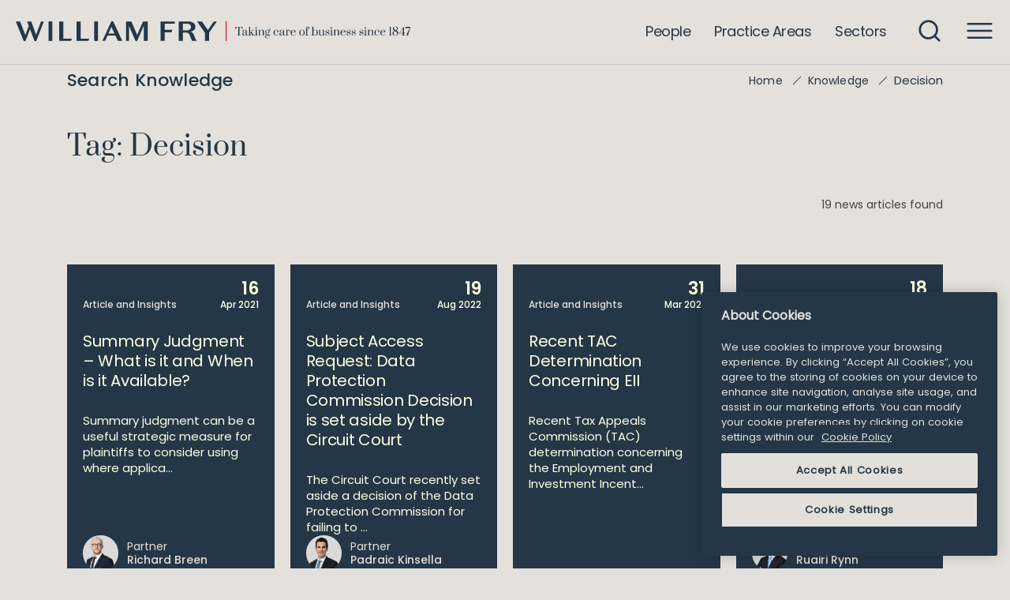

--- FILE ---
content_type: text/html; charset=UTF-8
request_url: https://www.williamfry.com/tag-item/decision/
body_size: 29489
content:
<!DOCTYPE html>

<html class="no-js " lang="en">

<head>

	<meta charset="UTF-8">
	<meta name="viewport" content="width=device-width, initial-scale=1.0">

	<link rel="profile" href="https://gmpg.org/xfn/11">

	
	<!-- CookiePro Cookies Consent Notice start for williamfry.com -->
	<script type="text/javascript" src="https://cookie-cdn.cookiepro.com/consent/0f64221f-f332-4092-afab-e511576e726d/OtAutoBlock.js" ></script>
	<script src="https://cookie-cdn.cookiepro.com/scripttemplates/otSDKStub.js"  type="text/javascript" charset="UTF-8" data-domain-script="0f64221f-f332-4092-afab-e511576e726d" ></script>
	<script type="text/javascript">
	function OptanonWrapper() { }
	</script>
	<!-- CookiePro Cookies Consent Notice end for williamfry.com -->
	
	<!-- Google Tag Manager -->
<script>(function(w,d,s,l,i){w[l]=w[l]||[];w[l].push({'gtm.start':
new Date().getTime(),event:'gtm.js'});var f=d.getElementsByTagName(s)[0],
j=d.createElement(s),dl=l!='dataLayer'?'&l='+l:'';j.async=true;j.src=
'https://www.googletagmanager.com/gtm.js?id='+i+dl;f.parentNode.insertBefore(j,f);
})(window,document,'script','dataLayer','GTM-MZZ6N46');</script>
<!-- End Google Tag Manager -->


	<meta name='robots' content='index, follow, max-image-preview:large, max-snippet:-1, max-video-preview:-1' />
	<style>img:is([sizes="auto" i], [sizes^="auto," i]) { contain-intrinsic-size: 3000px 1500px }</style>
	
	<!-- This site is optimized with the Yoast SEO plugin v26.4 - https://yoast.com/wordpress/plugins/seo/ -->
	<title>Decision - WILLIAM FRY</title>
	<link rel="canonical" href="https://www.williamfry.com/tag-item/decision/" />
	<link rel="next" href="https://www.williamfry.com/tag-item/decision/page/2/" />
	<meta property="og:locale" content="en_US" />
	<meta property="og:type" content="article" />
	<meta property="og:title" content="Decision - WILLIAM FRY" />
	<meta property="og:url" content="https://www.williamfry.com/tag-item/decision/" />
	<meta property="og:site_name" content="WILLIAM FRY" />
	<meta name="twitter:card" content="summary_large_image" />
	<script type="application/ld+json" class="yoast-schema-graph">{"@context":"https://schema.org","@graph":[{"@type":"CollectionPage","@id":"https://www.williamfry.com/tag-item/decision/","url":"https://www.williamfry.com/tag-item/decision/","name":"Decision - WILLIAM FRY","isPartOf":{"@id":"https://www.williamfry.com/#website"},"breadcrumb":{"@id":"https://www.williamfry.com/tag-item/decision/#breadcrumb"},"inLanguage":"en-US"},{"@type":"BreadcrumbList","@id":"https://www.williamfry.com/tag-item/decision/#breadcrumb","itemListElement":[{"@type":"ListItem","position":1,"name":"Home","item":"https://www.williamfry.com/"},{"@type":"ListItem","position":2,"name":"Knowledge","item":"https://www.williamfry.com/knowledge/"},{"@type":"ListItem","position":3,"name":"Decision"}]},{"@type":"WebSite","@id":"https://www.williamfry.com/#website","url":"https://www.williamfry.com/","name":"WILLIAM FRY","description":"","publisher":{"@id":"https://www.williamfry.com/#organization"},"potentialAction":[{"@type":"SearchAction","target":{"@type":"EntryPoint","urlTemplate":"https://www.williamfry.com/?s={search_term_string}"},"query-input":{"@type":"PropertyValueSpecification","valueRequired":true,"valueName":"search_term_string"}}],"inLanguage":"en-US"},{"@type":"Organization","@id":"https://www.williamfry.com/#organization","name":"WILLIAM FRY","url":"https://www.williamfry.com/","logo":{"@type":"ImageObject","inLanguage":"en-US","@id":"https://www.williamfry.com/#/schema/logo/image/","url":"https://www.williamfry.com/wp-content/uploads/2025/05/WF_Tagline_Logo_White_500x25px-1.svg","contentUrl":"https://www.williamfry.com/wp-content/uploads/2025/05/WF_Tagline_Logo_White_500x25px-1.svg","caption":"WILLIAM FRY"},"image":{"@id":"https://www.williamfry.com/#/schema/logo/image/"}}]}</script>
	<!-- / Yoast SEO plugin. -->


<link rel='dns-prefetch' href='//www.google.com' />
<link rel='dns-prefetch' href='//s7.addthis.com' />
<link rel="alternate" type="application/rss+xml" title="WILLIAM FRY &raquo; Feed" href="https://www.williamfry.com/feed/" />
<link rel="alternate" type="application/rss+xml" title="WILLIAM FRY &raquo; Comments Feed" href="https://www.williamfry.com/comments/feed/" />
<link rel="alternate" type="application/rss+xml" title="WILLIAM FRY &raquo; Decision Tag Feed" href="https://www.williamfry.com/tag-item/decision/feed/" />
<script>
window._wpemojiSettings = {"baseUrl":"https:\/\/s.w.org\/images\/core\/emoji\/16.0.1\/72x72\/","ext":".png","svgUrl":"https:\/\/s.w.org\/images\/core\/emoji\/16.0.1\/svg\/","svgExt":".svg","source":{"concatemoji":"https:\/\/www.williamfry.com\/wp-includes\/js\/wp-emoji-release.min.js"}};
/*! This file is auto-generated */
!function(s,n){var o,i,e;function c(e){try{var t={supportTests:e,timestamp:(new Date).valueOf()};sessionStorage.setItem(o,JSON.stringify(t))}catch(e){}}function p(e,t,n){e.clearRect(0,0,e.canvas.width,e.canvas.height),e.fillText(t,0,0);var t=new Uint32Array(e.getImageData(0,0,e.canvas.width,e.canvas.height).data),a=(e.clearRect(0,0,e.canvas.width,e.canvas.height),e.fillText(n,0,0),new Uint32Array(e.getImageData(0,0,e.canvas.width,e.canvas.height).data));return t.every(function(e,t){return e===a[t]})}function u(e,t){e.clearRect(0,0,e.canvas.width,e.canvas.height),e.fillText(t,0,0);for(var n=e.getImageData(16,16,1,1),a=0;a<n.data.length;a++)if(0!==n.data[a])return!1;return!0}function f(e,t,n,a){switch(t){case"flag":return n(e,"\ud83c\udff3\ufe0f\u200d\u26a7\ufe0f","\ud83c\udff3\ufe0f\u200b\u26a7\ufe0f")?!1:!n(e,"\ud83c\udde8\ud83c\uddf6","\ud83c\udde8\u200b\ud83c\uddf6")&&!n(e,"\ud83c\udff4\udb40\udc67\udb40\udc62\udb40\udc65\udb40\udc6e\udb40\udc67\udb40\udc7f","\ud83c\udff4\u200b\udb40\udc67\u200b\udb40\udc62\u200b\udb40\udc65\u200b\udb40\udc6e\u200b\udb40\udc67\u200b\udb40\udc7f");case"emoji":return!a(e,"\ud83e\udedf")}return!1}function g(e,t,n,a){var r="undefined"!=typeof WorkerGlobalScope&&self instanceof WorkerGlobalScope?new OffscreenCanvas(300,150):s.createElement("canvas"),o=r.getContext("2d",{willReadFrequently:!0}),i=(o.textBaseline="top",o.font="600 32px Arial",{});return e.forEach(function(e){i[e]=t(o,e,n,a)}),i}function t(e){var t=s.createElement("script");t.src=e,t.defer=!0,s.head.appendChild(t)}"undefined"!=typeof Promise&&(o="wpEmojiSettingsSupports",i=["flag","emoji"],n.supports={everything:!0,everythingExceptFlag:!0},e=new Promise(function(e){s.addEventListener("DOMContentLoaded",e,{once:!0})}),new Promise(function(t){var n=function(){try{var e=JSON.parse(sessionStorage.getItem(o));if("object"==typeof e&&"number"==typeof e.timestamp&&(new Date).valueOf()<e.timestamp+604800&&"object"==typeof e.supportTests)return e.supportTests}catch(e){}return null}();if(!n){if("undefined"!=typeof Worker&&"undefined"!=typeof OffscreenCanvas&&"undefined"!=typeof URL&&URL.createObjectURL&&"undefined"!=typeof Blob)try{var e="postMessage("+g.toString()+"("+[JSON.stringify(i),f.toString(),p.toString(),u.toString()].join(",")+"));",a=new Blob([e],{type:"text/javascript"}),r=new Worker(URL.createObjectURL(a),{name:"wpTestEmojiSupports"});return void(r.onmessage=function(e){c(n=e.data),r.terminate(),t(n)})}catch(e){}c(n=g(i,f,p,u))}t(n)}).then(function(e){for(var t in e)n.supports[t]=e[t],n.supports.everything=n.supports.everything&&n.supports[t],"flag"!==t&&(n.supports.everythingExceptFlag=n.supports.everythingExceptFlag&&n.supports[t]);n.supports.everythingExceptFlag=n.supports.everythingExceptFlag&&!n.supports.flag,n.DOMReady=!1,n.readyCallback=function(){n.DOMReady=!0}}).then(function(){return e}).then(function(){var e;n.supports.everything||(n.readyCallback(),(e=n.source||{}).concatemoji?t(e.concatemoji):e.wpemoji&&e.twemoji&&(t(e.twemoji),t(e.wpemoji)))}))}((window,document),window._wpemojiSettings);
</script>
<style id='wp-emoji-styles-inline-css'>

	img.wp-smiley, img.emoji {
		display: inline !important;
		border: none !important;
		box-shadow: none !important;
		height: 1em !important;
		width: 1em !important;
		margin: 0 0.07em !important;
		vertical-align: -0.1em !important;
		background: none !important;
		padding: 0 !important;
	}
</style>
<link rel='stylesheet' id='wp-block-library-css' href='https://www.williamfry.com/wp-includes/css/dist/block-library/style.min.css' media='all' />
<style id='classic-theme-styles-inline-css'>
/*! This file is auto-generated */
.wp-block-button__link{color:#fff;background-color:#32373c;border-radius:9999px;box-shadow:none;text-decoration:none;padding:calc(.667em + 2px) calc(1.333em + 2px);font-size:1.125em}.wp-block-file__button{background:#32373c;color:#fff;text-decoration:none}
</style>
<style id='google-login-login-button-style-inline-css'>
.wp_google_login{clear:both;margin:40px auto 0}.wp_google_login.hidden{display:none}.wp_google_login__divider{position:relative;text-align:center}.wp_google_login__divider:before{background-color:#e1e2e2;content:"";height:1px;left:0;position:absolute;top:8px;width:100%}.wp_google_login__divider span{background-color:#fff;color:#e1e2e2;font-size:14px;padding-left:8px;padding-right:8px;position:relative;text-transform:uppercase;z-index:2}.wp_google_login__button-container{margin-top:10px}.wp_google_login__button{background-color:#fff;border:solid #ccced0;border-radius:4px;border-width:1px 1px 2px;box-sizing:border-box;color:#3d4145;cursor:pointer;display:block;font-size:14px;font-weight:500;line-height:25px;margin:0;outline:0;overflow:hidden;padding:10px 15px;text-align:center;text-decoration:none;text-overflow:ellipsis;width:100%}.wp_google_login__button:hover{color:#3d4145}.wp_google_login__google-icon{background:url(/wp-content/plugins/login-with-google/assets/build/blocks/login-button/../images/google_light.e4cbcb9b.png) no-repeat 50%;background-size:contain;display:inline-block;height:25px;margin-right:10px;vertical-align:middle;width:25px}

</style>
<style id='global-styles-inline-css'>
:root{--wp--preset--aspect-ratio--square: 1;--wp--preset--aspect-ratio--4-3: 4/3;--wp--preset--aspect-ratio--3-4: 3/4;--wp--preset--aspect-ratio--3-2: 3/2;--wp--preset--aspect-ratio--2-3: 2/3;--wp--preset--aspect-ratio--16-9: 16/9;--wp--preset--aspect-ratio--9-16: 9/16;--wp--preset--color--black: #000000;--wp--preset--color--cyan-bluish-gray: #abb8c3;--wp--preset--color--white: #ffffff;--wp--preset--color--pale-pink: #f78da7;--wp--preset--color--vivid-red: #cf2e2e;--wp--preset--color--luminous-vivid-orange: #ff6900;--wp--preset--color--luminous-vivid-amber: #fcb900;--wp--preset--color--light-green-cyan: #7bdcb5;--wp--preset--color--vivid-green-cyan: #00d084;--wp--preset--color--pale-cyan-blue: #8ed1fc;--wp--preset--color--vivid-cyan-blue: #0693e3;--wp--preset--color--vivid-purple: #9b51e0;--wp--preset--color--accent: #c61040;--wp--preset--color--primary: #000000;--wp--preset--color--secondary: #5f5953;--wp--preset--color--subtle-background: #c6beb7;--wp--preset--gradient--vivid-cyan-blue-to-vivid-purple: linear-gradient(135deg,rgba(6,147,227,1) 0%,rgb(155,81,224) 100%);--wp--preset--gradient--light-green-cyan-to-vivid-green-cyan: linear-gradient(135deg,rgb(122,220,180) 0%,rgb(0,208,130) 100%);--wp--preset--gradient--luminous-vivid-amber-to-luminous-vivid-orange: linear-gradient(135deg,rgba(252,185,0,1) 0%,rgba(255,105,0,1) 100%);--wp--preset--gradient--luminous-vivid-orange-to-vivid-red: linear-gradient(135deg,rgba(255,105,0,1) 0%,rgb(207,46,46) 100%);--wp--preset--gradient--very-light-gray-to-cyan-bluish-gray: linear-gradient(135deg,rgb(238,238,238) 0%,rgb(169,184,195) 100%);--wp--preset--gradient--cool-to-warm-spectrum: linear-gradient(135deg,rgb(74,234,220) 0%,rgb(151,120,209) 20%,rgb(207,42,186) 40%,rgb(238,44,130) 60%,rgb(251,105,98) 80%,rgb(254,248,76) 100%);--wp--preset--gradient--blush-light-purple: linear-gradient(135deg,rgb(255,206,236) 0%,rgb(152,150,240) 100%);--wp--preset--gradient--blush-bordeaux: linear-gradient(135deg,rgb(254,205,165) 0%,rgb(254,45,45) 50%,rgb(107,0,62) 100%);--wp--preset--gradient--luminous-dusk: linear-gradient(135deg,rgb(255,203,112) 0%,rgb(199,81,192) 50%,rgb(65,88,208) 100%);--wp--preset--gradient--pale-ocean: linear-gradient(135deg,rgb(255,245,203) 0%,rgb(182,227,212) 50%,rgb(51,167,181) 100%);--wp--preset--gradient--electric-grass: linear-gradient(135deg,rgb(202,248,128) 0%,rgb(113,206,126) 100%);--wp--preset--gradient--midnight: linear-gradient(135deg,rgb(2,3,129) 0%,rgb(40,116,252) 100%);--wp--preset--font-size--small: 18px;--wp--preset--font-size--medium: 20px;--wp--preset--font-size--large: 26.25px;--wp--preset--font-size--x-large: 42px;--wp--preset--font-size--normal: 21px;--wp--preset--font-size--larger: 32px;--wp--preset--spacing--20: 0.44rem;--wp--preset--spacing--30: 0.67rem;--wp--preset--spacing--40: 1rem;--wp--preset--spacing--50: 1.5rem;--wp--preset--spacing--60: 2.25rem;--wp--preset--spacing--70: 3.38rem;--wp--preset--spacing--80: 5.06rem;--wp--preset--shadow--natural: 6px 6px 9px rgba(0, 0, 0, 0.2);--wp--preset--shadow--deep: 12px 12px 50px rgba(0, 0, 0, 0.4);--wp--preset--shadow--sharp: 6px 6px 0px rgba(0, 0, 0, 0.2);--wp--preset--shadow--outlined: 6px 6px 0px -3px rgba(255, 255, 255, 1), 6px 6px rgba(0, 0, 0, 1);--wp--preset--shadow--crisp: 6px 6px 0px rgba(0, 0, 0, 1);}:where(.is-layout-flex){gap: 0.5em;}:where(.is-layout-grid){gap: 0.5em;}body .is-layout-flex{display: flex;}.is-layout-flex{flex-wrap: wrap;align-items: center;}.is-layout-flex > :is(*, div){margin: 0;}body .is-layout-grid{display: grid;}.is-layout-grid > :is(*, div){margin: 0;}:where(.wp-block-columns.is-layout-flex){gap: 2em;}:where(.wp-block-columns.is-layout-grid){gap: 2em;}:where(.wp-block-post-template.is-layout-flex){gap: 1.25em;}:where(.wp-block-post-template.is-layout-grid){gap: 1.25em;}.has-black-color{color: var(--wp--preset--color--black) !important;}.has-cyan-bluish-gray-color{color: var(--wp--preset--color--cyan-bluish-gray) !important;}.has-white-color{color: var(--wp--preset--color--white) !important;}.has-pale-pink-color{color: var(--wp--preset--color--pale-pink) !important;}.has-vivid-red-color{color: var(--wp--preset--color--vivid-red) !important;}.has-luminous-vivid-orange-color{color: var(--wp--preset--color--luminous-vivid-orange) !important;}.has-luminous-vivid-amber-color{color: var(--wp--preset--color--luminous-vivid-amber) !important;}.has-light-green-cyan-color{color: var(--wp--preset--color--light-green-cyan) !important;}.has-vivid-green-cyan-color{color: var(--wp--preset--color--vivid-green-cyan) !important;}.has-pale-cyan-blue-color{color: var(--wp--preset--color--pale-cyan-blue) !important;}.has-vivid-cyan-blue-color{color: var(--wp--preset--color--vivid-cyan-blue) !important;}.has-vivid-purple-color{color: var(--wp--preset--color--vivid-purple) !important;}.has-black-background-color{background-color: var(--wp--preset--color--black) !important;}.has-cyan-bluish-gray-background-color{background-color: var(--wp--preset--color--cyan-bluish-gray) !important;}.has-white-background-color{background-color: var(--wp--preset--color--white) !important;}.has-pale-pink-background-color{background-color: var(--wp--preset--color--pale-pink) !important;}.has-vivid-red-background-color{background-color: var(--wp--preset--color--vivid-red) !important;}.has-luminous-vivid-orange-background-color{background-color: var(--wp--preset--color--luminous-vivid-orange) !important;}.has-luminous-vivid-amber-background-color{background-color: var(--wp--preset--color--luminous-vivid-amber) !important;}.has-light-green-cyan-background-color{background-color: var(--wp--preset--color--light-green-cyan) !important;}.has-vivid-green-cyan-background-color{background-color: var(--wp--preset--color--vivid-green-cyan) !important;}.has-pale-cyan-blue-background-color{background-color: var(--wp--preset--color--pale-cyan-blue) !important;}.has-vivid-cyan-blue-background-color{background-color: var(--wp--preset--color--vivid-cyan-blue) !important;}.has-vivid-purple-background-color{background-color: var(--wp--preset--color--vivid-purple) !important;}.has-black-border-color{border-color: var(--wp--preset--color--black) !important;}.has-cyan-bluish-gray-border-color{border-color: var(--wp--preset--color--cyan-bluish-gray) !important;}.has-white-border-color{border-color: var(--wp--preset--color--white) !important;}.has-pale-pink-border-color{border-color: var(--wp--preset--color--pale-pink) !important;}.has-vivid-red-border-color{border-color: var(--wp--preset--color--vivid-red) !important;}.has-luminous-vivid-orange-border-color{border-color: var(--wp--preset--color--luminous-vivid-orange) !important;}.has-luminous-vivid-amber-border-color{border-color: var(--wp--preset--color--luminous-vivid-amber) !important;}.has-light-green-cyan-border-color{border-color: var(--wp--preset--color--light-green-cyan) !important;}.has-vivid-green-cyan-border-color{border-color: var(--wp--preset--color--vivid-green-cyan) !important;}.has-pale-cyan-blue-border-color{border-color: var(--wp--preset--color--pale-cyan-blue) !important;}.has-vivid-cyan-blue-border-color{border-color: var(--wp--preset--color--vivid-cyan-blue) !important;}.has-vivid-purple-border-color{border-color: var(--wp--preset--color--vivid-purple) !important;}.has-vivid-cyan-blue-to-vivid-purple-gradient-background{background: var(--wp--preset--gradient--vivid-cyan-blue-to-vivid-purple) !important;}.has-light-green-cyan-to-vivid-green-cyan-gradient-background{background: var(--wp--preset--gradient--light-green-cyan-to-vivid-green-cyan) !important;}.has-luminous-vivid-amber-to-luminous-vivid-orange-gradient-background{background: var(--wp--preset--gradient--luminous-vivid-amber-to-luminous-vivid-orange) !important;}.has-luminous-vivid-orange-to-vivid-red-gradient-background{background: var(--wp--preset--gradient--luminous-vivid-orange-to-vivid-red) !important;}.has-very-light-gray-to-cyan-bluish-gray-gradient-background{background: var(--wp--preset--gradient--very-light-gray-to-cyan-bluish-gray) !important;}.has-cool-to-warm-spectrum-gradient-background{background: var(--wp--preset--gradient--cool-to-warm-spectrum) !important;}.has-blush-light-purple-gradient-background{background: var(--wp--preset--gradient--blush-light-purple) !important;}.has-blush-bordeaux-gradient-background{background: var(--wp--preset--gradient--blush-bordeaux) !important;}.has-luminous-dusk-gradient-background{background: var(--wp--preset--gradient--luminous-dusk) !important;}.has-pale-ocean-gradient-background{background: var(--wp--preset--gradient--pale-ocean) !important;}.has-electric-grass-gradient-background{background: var(--wp--preset--gradient--electric-grass) !important;}.has-midnight-gradient-background{background: var(--wp--preset--gradient--midnight) !important;}.has-small-font-size{font-size: var(--wp--preset--font-size--small) !important;}.has-medium-font-size{font-size: var(--wp--preset--font-size--medium) !important;}.has-large-font-size{font-size: var(--wp--preset--font-size--large) !important;}.has-x-large-font-size{font-size: var(--wp--preset--font-size--x-large) !important;}
:where(.wp-block-post-template.is-layout-flex){gap: 1.25em;}:where(.wp-block-post-template.is-layout-grid){gap: 1.25em;}
:where(.wp-block-columns.is-layout-flex){gap: 2em;}:where(.wp-block-columns.is-layout-grid){gap: 2em;}
:root :where(.wp-block-pullquote){font-size: 1.5em;line-height: 1.6;}
</style>
<link rel='stylesheet' id='megamenu-css' href='https://www.williamfry.com/wp-content/uploads/maxmegamenu/style.css' media='all' />
<link rel='stylesheet' id='dashicons-css' href='https://www.williamfry.com/wp-includes/css/dashicons.min.css' media='all' />
<link rel='stylesheet' id='twentytwenty-style-css' href='https://www.williamfry.com/wp-content/themes/williamfry/style.css' media='all' />
<link rel='stylesheet' id='twentytwenty-print-style-css' href='https://www.williamfry.com/wp-content/themes/williamfry/print.css' media='print' />
<link rel='stylesheet' id='twentytwenty-site-css' href='https://www.williamfry.com/wp-content/themes/williamfry/dist/css/site.css' media='all' />
<link rel='stylesheet' id='twentytwenty-gravity_form_global_style-css' href='https://www.williamfry.com/wp-content/themes/williamfry/assets/css/gravity_form_global_style.css' media='all' />
<link rel='stylesheet' id='twentytwenty-practice_area_sort_styling_style-css' href='https://www.williamfry.com/wp-content/themes/williamfry/assets/css/practice_area_sort_styling.css' media='all' />
<link rel='stylesheet' id='twentytwenty-people_profile_sort_styling_style-css' href='https://www.williamfry.com/wp-content/themes/williamfry/assets/css/people_profile_sort_styling.css' media='all' />
<link rel='stylesheet' id='tablepress-default-css' href='https://www.williamfry.com/wp-content/plugins/tablepress/css/build/default.css' media='all' />
<link rel='stylesheet' id='algolia-autocomplete-css' href='https://www.williamfry.com/wp-content/plugins/wp-search-with-algolia/css/algolia-autocomplete.css' media='all' />
<link rel='stylesheet' id='addthis_all_pages-css' href='https://www.williamfry.com/wp-content/plugins/addthis-all/frontend/build/addthis_wordpress_public.min.css' media='all' />
<script src="https://www.williamfry.com/wp-content/plugins/svg-support/vendor/DOMPurify/DOMPurify.min.js" id="bodhi-dompurify-library-js"></script>
<script src="https://www.williamfry.com/wp-content/plugins/stop-user-enumeration/frontend/js/frontend.js" id="stop-user-enumeration-js" defer data-wp-strategy="defer"></script>
<script src="https://www.williamfry.com/wp-includes/js/jquery/jquery.min.js" id="jquery-core-js"></script>
<script src="https://www.williamfry.com/wp-includes/js/jquery/jquery-migrate.min.js" id="jquery-migrate-js"></script>
<script id="bodhi_svg_inline-js-extra">
var svgSettings = {"skipNested":""};
</script>
<script src="https://www.williamfry.com/wp-content/plugins/svg-support/js/min/svgs-inline-min.js" id="bodhi_svg_inline-js"></script>
<script id="bodhi_svg_inline-js-after">
cssTarget={"Bodhi":"img.style-svg","ForceInlineSVG":"style-svg"};ForceInlineSVGActive="true";frontSanitizationEnabled="on";
</script>
<script src="https://www.williamfry.com/wp-content/themes/williamfry/assets/js/ScrollMagic.min.js" id="twentytwenty-ScrollMagic-js"></script>
<script src="https://www.williamfry.com/wp-content/themes/williamfry/assets/js/plugins/TweenMax.min.js" id="twentytwenty-TweenMax-js"></script>
<script src="https://www.williamfry.com/wp-content/themes/williamfry/assets/js/plugins/jquery.ScrollMagic.min.js" id="twentytwenty-ScrollMagic_plugin-js"></script>
<script src="https://www.williamfry.com/wp-content/themes/williamfry/assets/js/plugins/animation.gsap.min.js" id="twentytwenty-ScrollMagic_gsap-js"></script>
<script src="https://www.williamfry.com/wp-content/themes/williamfry/assets/js/plugins/debug.addIndicators.min.js" id="twentytwenty-ScrollMagic_debug-js"></script>
<script src="https://www.williamfry.com/wp-content/themes/williamfry/assets/js/jquery.cookie.min.js" id="twentytwenty-cookie-js"></script>
<script src="https://www.williamfry.com/wp-content/themes/williamfry/assets/js/index.js" id="twentytwenty-js-js" async></script>
<link rel="https://api.w.org/" href="https://www.williamfry.com/wp-json/" /><link rel="alternate" title="JSON" type="application/json" href="https://www.williamfry.com/wp-json/wp/v2/tags/165" /><link rel="EditURI" type="application/rsd+xml" title="RSD" href="https://www.williamfry.com/xmlrpc.php?rsd" />
	<script>
		document.documentElement.className = document.documentElement.className.replace('no-js', 'js');
	</script>
		<script>
			var ajax_call_url = 'https://www.williamfry.com/wp-admin/admin-ajax.php';
		</script>
		<link rel="icon" href="https://www.williamfry.com/wp-content/uploads/2022/08/favicon.png" sizes="32x32" />
<link rel="icon" href="https://www.williamfry.com/wp-content/uploads/2022/08/favicon.png" sizes="192x192" />
<link rel="apple-touch-icon" href="https://www.williamfry.com/wp-content/uploads/2022/08/favicon.png" />
<meta name="msapplication-TileImage" content="https://www.williamfry.com/wp-content/uploads/2022/08/favicon.png" />
		<style id="wp-custom-css">
			
@media (max-width: 767px) {
	.single__personnel__wrapper .single__personnel__wrapper__posts__ranking {
		padding: 95px 0 0 !important;
	}
}
.gd_mobile_logo {
	display: none;
}
@media (min-width: 768px) {
	.gd_desktop_logo .custom-logo-link svg, .gd_desktop_logo .custom-logo-link img {
		width: 500px !important;
	}
}

@media (min-width: 768px) and (max-width: 1199px) {
    #site-header .header-inner .header-titles-wrapper .header-titles .site-logo svg {
        width: 380px !important;
        height: 19px;
    }
}

@media (max-width: 767px) {
	.gd_desktop_logo {
		display: none;
	}
	.gd_mobile_logo {
		display: block;
	}
	
	.gd_mobile_logo svg, .gd_mobile_logo img {
		width: 220px !important;
    height: 50px !important;
	}
}

.home .content-featured_news_and_news_list .featured_news_and_news_list__section .news_post_list .news_post_list__item .news_post_list__item_content .news_post_list__item_content_meta_date {
    display: none;
}		</style>
		<style type="text/css">/** Mega Menu CSS: fs **/</style>
	<!-- Matomo -->
	<script>
		var _paq = window._paq = window._paq || [];
		/* tracker methods like "setCustomDimension" should be called before "trackPageView" */
		_paq.push(['trackPageView']);
		_paq.push(['enableLinkTracking']);
		(function() {
			var u = "//data.granite.ie/";
			_paq.push(['setTrackerUrl', u + 'matomo.php']);
			_paq.push(['setSiteId', '9']);
			var d = document,
				g = d.createElement('script'),
				s = d.getElementsByTagName('script')[0];
			g.async = true;
			g.src = u + 'matomo.js';
			s.parentNode.insertBefore(g, s);
		})();
	</script>
	<!-- End Matomo Code -->
</head>

<body class="archive tag tag-decision tag-165 wp-custom-logo wp-embed-responsive wp-theme-williamfry mega-menu-expanded mega-menu-mobile enable-search-modal has-no-pagination showing-comments hide-avatars footer-top-hidden">
	<!-- Google Tag Manager (noscript) -->
	<noscript><iframe src="https://www.googletagmanager.com/ns.html?id=GTM-MZZ6N46" height="0" width="0" style="display:none;visibility:hidden"></iframe></noscript>
	<!-- End Google Tag Manager (noscript) -->
	<a class="skip-link screen-reader-text" href="#site-content">Skip to the content</a>
	
			<header id="site-header" class="header blak_header">

			
												
																		

			<div id="site-header-main" class="header-mains">
				<div class="container big">
					<div class="header-inner">

						<div class="header-titles-wrapper">

							<div class="header-titles gd_desktop_logo">
								<div class="site-logo faux-heading"><a href="https://www.williamfry.com/" class="custom-logo-link" rel="home" aria-label="William Fry Home"><img width="1" height="1" src="https://www.williamfry.com/wp-content/uploads/2025/05/WF_Tagline_Logo_White_500x25px-1.svg" class="custom-logo" alt="WILLIAM FRY" decoding="async" /></a><span class="screen-reader-text">WILLIAM FRY</span></div>							</div><!-- .header-titles -->
							
							<div class="header-titles gd_mobile_logo">
								<div class="site-logo faux-heading">
									<a href="https://www.williamfry.com" class="custom-logo-link" rel="home" aria-current="page">
																					<img src="https://www.williamfry.com/wp-content/uploads/2025/11/william_fry_logo-1-1.svg" alt="">
																			</a>
								</div>
							</div>

							
								<button class="toggle search-toggle mobile-search-toggle" data-toggle-target=".search-modal" data-toggle-body-class="showing-search-modal" data-set-focus=".search-modal .search-field" aria-controls="search-modal" aria-expanded="false">
									<span class="toggle-inner">
										<span class="toggle-icon">
											<svg role="img" width="32" height="32" viewBox="0 0 32 32" fill="none" xmlns="http://www.w3.org/2000/svg">
												<title>Search</title>
												<path d="M30 30L23.2333 23.2333M26.8889 14.4444C26.8889 21.3173 21.3173 26.8889 14.4444 26.8889C7.57157 26.8889 2 21.3173 2 14.4444C2 7.57157 7.57157 2 14.4444 2C21.3173 2 26.8889 7.57157 26.8889 14.4444Z" stroke="currentColor" stroke-width="3" stroke-linecap="round" stroke-linejoin="round" />
											</svg>
										</span>
									</span>
								</button><!-- .search-toggle -->

							
							<button class="toggle nav-toggle mobile-nav-toggle" data-toggle-target=".menu-modal" data-toggle-body-class="showing-menu-modal" aria-expanded="false" data-set-focus=".close-nav-toggle" aria-controls="menu-modal">
								<span class="toggle-inner">
									<span class="toggle-icon">
										<svg role="img" width="37" height="23" viewBox="0 0 37 23" fill="none" xmlns="http://www.w3.org/2000/svg">
											<title>Menu</title>
											<line x1="1.5" y1="1.5" x2="35.5" y2="1.5" stroke="currentColor" stroke-width="3" stroke-linecap="round" />
											<line x1="1.5" y1="11.5" x2="35.5" y2="11.5" stroke="currentColor" stroke-width="3" stroke-linecap="round" />
											<line x1="1.5" y1="21.5" x2="35.5" y2="21.5" stroke="currentColor" stroke-width="3" stroke-linecap="round" />
										</svg>
									</span>
								</span>
							</button><!-- .nav-toggle -->

						</div><!-- .header-titles-wrapper -->

						<div class="header-navigation-wrapper">

							
								<nav class="primary-menu-wrapper" aria-label="Horizontal">

									<ul class="primary-menu reset-list-style">

										<li id="menu-item-158497" class="menu-item menu-item-type-post_type menu-item-object-page menu-item-158497"><a href="https://www.williamfry.com/search-people/"><span>People</span></a></li>
<li id="menu-item-158498" class="menu-item menu-item-type-post_type menu-item-object-page menu-item-158498"><a href="https://www.williamfry.com/practice-areas/"><span>Practice Areas</span></a></li>
<li id="menu-item-158499" class="menu-item menu-item-type-post_type menu-item-object-page menu-item-158499"><a href="https://www.williamfry.com/sectors/"><span>Sectors</span></a></li>

									</ul>

								</nav><!-- .primary-menu-wrapper -->

							
								<div class="header-toggles hide-no-js">

									
										<div class="toggle-wrapper search-toggle-wrapper">

											<button class="toggle search-toggle desktop-search-toggle" data-toggle-target=".search-modal" data-toggle-body-class="showing-search-modal" data-set-focus=".search-modal .search-field" aria-controls="search-modal" aria-expanded="false">
												<span class="toggle-inner">
													<svg role="img" width="32" height="32" viewBox="0 0 32 32" fill="none" xmlns="http://www.w3.org/2000/svg" class="tt_search_icon">
														<title>search</title>
														<path d="M30 30L23.2333 23.2333M26.8889 14.4444C26.8889 21.3173 21.3173 26.8889 14.4444 26.8889C7.57157 26.8889 2 21.3173 2 14.4444C2 7.57157 7.57157 2 14.4444 2C21.3173 2 26.8889 7.57157 26.8889 14.4444Z" stroke="currentColor" stroke-width="3" stroke-linecap="round" stroke-linejoin="round" />
													</svg>
													<svg role="img" width="14" height="14" viewBox="0 0 14 14" fill="none" xmlns="http://www.w3.org/2000/svg" class="tt_close_icon">
														<title>close</title>
														<path d="M13 1L1 13M1 1L13 13" stroke="#E4E0DB" stroke-width="2" stroke-linecap="round" stroke-linejoin="round"></path>
													</svg>
												</span>
											</button><!-- .search-toggle -->

										</div>

									
									
										<div class="toggle-wrapper nav-toggle-wrapper has-expanded-menu">

											<button class="toggle nav-toggle desktop-nav-toggle" data-toggle-target=".menu-modal" data-toggle-body-class="showing-menu-modal" aria-expanded="false" data-set-focus=".close-nav-toggle" aria-controls="menu-modal">
												<span class="toggle-inner">
													<span class="toggle-icon">
														<svg role="img" width="37" height="23" viewBox="0 0 37 23" fill="none" xmlns="http://www.w3.org/2000/svg">
															<title>Menu</title>
															<line x1="1.5" y1="1.5" x2="35.5" y2="1.5" stroke="currentColor" stroke-width="3" stroke-linecap="round" />
															<line x1="1.5" y1="11.5" x2="35.5" y2="11.5" stroke="currentColor" stroke-width="3" stroke-linecap="round" />
															<line x1="1.5" y1="21.5" x2="35.5" y2="21.5" stroke="currentColor" stroke-width="3" stroke-linecap="round" />
														</svg>
													</span>
												</span>
											</button><!-- .nav-toggle -->

										</div><!-- .nav-toggle-wrapper -->

									
								</div><!-- .header-toggles -->
							
						</div><!-- .header-navigation-wrapper -->

					</div><!-- .header-inner -->
				</div>
			</div>

			<div id="search-modal" class="search-modal cover-modal header-footer-group" data-modal-target-string=".search-modal" role="dialog" aria-modal="true" aria-label="Search">
	<div class="search-modal-inner">

		<div class="container">

			<div class="search-modal-inner-wrapper">

				<label class="search-modal-inner-wrapper-label">
					<span class="screen-reader-text">
						                                                How can we help you?
					</span>
				</label>

				<form role="search" aria-label="Search for:" method="get" class="search-form form_search-form-1" action="https://www.williamfry.com/">
	<label class="placeholder">Search <strong>name, practice area or sector</strong></label>
	<input type="search" id="search-form-1" class="search-field" value="" name="s" />

	<input type="submit" class="search-submit" value="Search" />
</form>
				<button class="toggle search-untoggle close-search-toggle fill-children-current-color" data-toggle-target=".search-modal" data-toggle-body-class="showing-search-modal" data-set-focus=".search-modal .search-field">
					<span class="screen-reader-text">Close search</span>
					<svg class="svg-icon" aria-hidden="true" role="img" focusable="false" xmlns="http://www.w3.org/2000/svg" width="16" height="16" viewBox="0 0 16 16"><polygon fill="" fill-rule="evenodd" points="6.852 7.649 .399 1.195 1.445 .149 7.899 6.602 14.352 .149 15.399 1.195 8.945 7.649 15.399 14.102 14.352 15.149 7.899 8.695 1.445 15.149 .399 14.102" /></svg>				</button><!-- .search-toggle -->

									<div class="popular__searches">
																					<div class="popular__searches__title">
									Popular Searches								</div>
																						<div class="popular__searches__list">
																														<div class="popular__searches__list__item">
												<div class="popular__searches__list__item__text">
													<a href="https://www.williamfry.com/?s=Corporate+M%26A+">Corporate M&A </a>
												</div>
											</div>
																																								<div class="popular__searches__list__item">
												<div class="popular__searches__list__item__text">
													<a href="https://www.williamfry.com/?s=Litigation+and+Investigations+">Litigation and Investigations </a>
												</div>
											</div>
																																								<div class="popular__searches__list__item">
												<div class="popular__searches__list__item__text">
													<a href="https://www.williamfry.com/?s=Tax">Tax</a>
												</div>
											</div>
																																								<div class="popular__searches__list__item">
												<div class="popular__searches__list__item__text">
													<a href="https://www.williamfry.com/?s=Asset+Management+%26+Investment+Funds">Asset Management & Investment Funds</a>
												</div>
											</div>
																																								<div class="popular__searches__list__item">
												<div class="popular__searches__list__item__text">
													<a href="https://www.williamfry.com/?s=Banking+%26+Finance">Banking & Finance</a>
												</div>
											</div>
																																								<div class="popular__searches__list__item">
												<div class="popular__searches__list__item__text">
													<a href="https://www.williamfry.com/?s=Competition+%26+Regulation">Competition & Regulation</a>
												</div>
											</div>
																																								<div class="popular__searches__list__item">
												<div class="popular__searches__list__item__text">
													<a href="https://www.williamfry.com/?s=Technology">Technology</a>
												</div>
											</div>
																											</div>
																		</div>
				
			</div><!-- .section-inner -->

		</div><!-- .search-modal-inner -->
	</div>
</div><!-- .menu-modal -->

<div id="menu-modal" class="menu-modal cover-modal header-footer-group" data-modal-target-string=".menu-modal">

	<div class="menu-modal-inner modal-inner">
		<div class="menu_bg">
			<svg  role="img" class="menu_bg_dektop" width="1920" height="1069" viewBox="0 0 1920 1069" fill="none" xmlns="http://www.w3.org/2000/svg">
				<title>Menu Background</title>
				<path class="stp1" d="M991 -1L490.5 -3L-1 859V1039L1193 349L991 -1Z" fill="#DB1E36" />
				<path class="stp2 opacity05" d="M-5 1041L1193 349L1643.5 1127.5H-5V1041Z" fill="#CE1E36" />
				<path class="stp4" d="M1920 247L1493 0H1920V247Z" fill="#DB1E36" />
				<path class="stp3" d="M1640 1122L990.5 0H1493L1920 247V645.5L1640 1122Z" fill="#C81E36" />
				<path class="stp3 opacity05" d="M1920 1122H1640L1920 645.412V1122Z" fill="#C81E36" />
				<path class="stp2" d="M492 0H0V861L492 0Z" fill="#CE1E36" />
			</svg>
			<svg  role="img" class="menu_bg_mobile" width="414" height="925" viewBox="0 0 414 925" fill="none" xmlns="http://www.w3.org/2000/svg">
				<title>Menu Background</title>
				<path class="stp2" d="M322.166 0H110.526L-97.3086 694.272V839.248L407.583 283.508L322.166 0Z" fill="#DB1E36" />
				<path class="stp4" d="M-99 840.859L407.583 283.508L598.08 931H-99V840.859Z" fill="#CE1E36" />
				<path class="stp3" d="M589.5 901.5L322 0H534.461L715 199.449V521.233L589.5 901.5Z" fill="#C81E36" />
				<path class="stp1" d="M111 0H-97V696L111 0Z" fill="#CE1E36" />
			</svg>
		</div>
		<div class="menu-wrapper">
			<div class="container big">

				<div class="menu-top">
					<div class="menu-top-data">

													<div class="site-logo faux-heading"><a href="https://www.williamfry.com/" class="custom-logo-link" rel="home" aria-label="William Fry Home"><img width="1" height="1" src="https://www.williamfry.com/wp-content/uploads/2025/05/WF_Tagline_Logo_White_500x25px-1.svg" class="custom-logo" alt="WILLIAM FRY" decoding="async" /></a><span class="screen-reader-text">WILLIAM FRY</span></div>						
						<button class="toggle close-nav-toggle fill-children-current-color" data-toggle-target=".menu-modal" data-toggle-body-class="showing-menu-modal" data-set-focus=".menu-modal">
							<svg  role="img" width="26" height="26" viewBox="0 0 26 26" fill="none" xmlns="http://www.w3.org/2000/svg">
								<title>Close</title>
								<path d="M25 1L1 25M1 1L25 25" stroke="white" stroke-width="2" stroke-linecap="round" stroke-linejoin="round" />
							</svg>
						</button><!-- .nav-toggle -->

					</div>
					
						<nav class="expanded-menu" aria-label="Expanded">

							<div class="modal-menu reset-list-style">
								<div id="mega-menu-wrap-expanded" class="mega-menu-wrap"><div class="mega-menu-toggle"><div class="mega-toggle-blocks-left"></div><div class="mega-toggle-blocks-center"></div><div class="mega-toggle-blocks-right"><div class='mega-toggle-block mega-menu-toggle-animated-block mega-toggle-block-0' id='mega-toggle-block-0'><button aria-label="Toggle Menu" class="mega-toggle-animated mega-toggle-animated-slider" type="button" aria-expanded="false">
                  <span class="mega-toggle-animated-box">
                    <span class="mega-toggle-animated-inner"></span>
                  </span>
                </button></div></div></div><ul id="mega-menu-expanded" class="mega-menu max-mega-menu mega-menu-horizontal mega-no-js" data-event="hover" data-effect="fade" data-effect-speed="200" data-effect-mobile="disabled" data-effect-speed-mobile="0" data-mobile-force-width="false" data-second-click="go" data-document-click="collapse" data-vertical-behaviour="standard" data-breakpoint="768" data-unbind="true" data-mobile-state="collapse_all" data-mobile-direction="vertical" data-hover-intent-timeout="300" data-hover-intent-interval="100"><li class="mega-menu_big mega-menu_col2 mega-active_small mega-menu_practice_area mega-menu-item mega-menu-item-type-post_type mega-menu-item-object-page mega-menu-megamenu mega-menu-item-has-children mega-align-bottom-left mega-menu-megamenu mega-menu-item-236 menu_big menu_col2 active_small menu_practice_area" id="mega-menu-item-236"><a class="mega-menu-link" href="https://www.williamfry.com/practice-areas/" aria-expanded="false" tabindex="0">Practice Areas<span class="mega-indicator" aria-hidden="true"></span></a>
<ul class="mega-sub-menu">
<li class="mega-menu-item mega-menu-item-type-widget widget_nav_menu mega-menu-column-standard mega-menu-columns-1-of-1 mega-menu-item-nav_menu-2" style="--columns:1; --span:1" id="mega-menu-item-nav_menu-2"><nav class="menu-menu-practice-areas-container" aria-label="Menu"><ul id="menu-menu-practice-areas" class="menu"><li id="menu-item-145406" class="menu-item menu-item-type-post_type menu-item-object-practice_area menu-item-145406"><a href="https://www.williamfry.com/practice-area/asset-management-investment-funds/"><span>Asset Management &#038; Investment Funds</span></a></li>
<li id="menu-item-145407" class="menu-item menu-item-type-post_type menu-item-object-practice_area menu-item-145407"><a href="https://www.williamfry.com/practice-area/aviation-asset-finance/"><span>Aviation &#038; Asset Finance</span></a></li>
<li id="menu-item-145408" class="menu-item menu-item-type-post_type menu-item-object-practice_area menu-item-145408"><a href="https://www.williamfry.com/practice-area/banking-finance/"><span>Banking &#038; Finance</span></a></li>
<li id="menu-item-145409" class="menu-item menu-item-type-post_type menu-item-object-practice_area menu-item-145409"><a href="https://www.williamfry.com/practice-area/capital-markets-debt/"><span>Capital Markets – Debt</span></a></li>
<li id="menu-item-145410" class="menu-item menu-item-type-post_type menu-item-object-practice_area menu-item-145410"><a href="https://www.williamfry.com/practice-area/capital-markets-equity/"><span>Capital Markets – Equity</span></a></li>
<li id="menu-item-145411" class="menu-item menu-item-type-post_type menu-item-object-practice_area menu-item-145411"><a href="https://www.williamfry.com/practice-area/commercial-contracts/"><span>Commercial Contracts</span></a></li>
<li id="menu-item-145412" class="menu-item menu-item-type-post_type menu-item-object-practice_area menu-item-145412"><a href="https://www.williamfry.com/practice-area/competition-regulation/"><span>Competition &#038; Regulation</span></a></li>
<li id="menu-item-145413" class="menu-item menu-item-type-post_type menu-item-object-practice_area menu-item-145413"><a href="https://www.williamfry.com/practice-area/corporate-ma/"><span>Corporate / M&#038;A</span></a></li>
<li id="menu-item-145417" class="menu-item menu-item-type-post_type menu-item-object-practice_area menu-item-145417"><a href="https://www.williamfry.com/practice-area/data-protection-privacy/"><span>Data Protection &#038; Privacy</span></a></li>
<li id="menu-item-145420" class="menu-item menu-item-type-post_type menu-item-object-practice_area menu-item-145420"><a href="https://www.williamfry.com/practice-area/employment-benefits/"><span>Employment &#038; Benefits</span></a></li>
<li id="menu-item-145421" class="menu-item menu-item-type-post_type menu-item-object-practice_area menu-item-145421"><a href="https://www.williamfry.com/practice-area/environment-planning/"><span>Environment &#038; Planning</span></a></li>
<li id="menu-item-145423" class="menu-item menu-item-type-post_type menu-item-object-practice_area menu-item-145423"><a href="https://www.williamfry.com/practice-area/esg-sustainability/"><span>ESG &#038; Sustainability</span></a></li>
<li id="menu-item-145424" class="menu-item menu-item-type-post_type menu-item-object-practice_area menu-item-145424"><a href="https://www.williamfry.com/practice-area/financial-regulation/"><span>Financial Regulation</span></a></li>
<li id="menu-item-145425" class="menu-item menu-item-type-post_type menu-item-object-practice_area menu-item-145425"><a href="https://www.williamfry.com/practice-area/fintech/"><span>Fintech</span></a></li>
<li id="menu-item-145428" class="menu-item menu-item-type-post_type menu-item-object-practice_area menu-item-145428"><a href="https://www.williamfry.com/practice-area/healthcare/"><span>Healthcare</span></a></li>
<li id="menu-item-145429" class="menu-item menu-item-type-post_type menu-item-object-practice_area menu-item-145429"><a href="https://www.williamfry.com/practice-area/insurance-reinsurance/"><span>Insurance &#038; Reinsurance</span></a></li>
<li id="menu-item-145430" class="menu-item menu-item-type-post_type menu-item-object-practice_area menu-item-145430"><a href="https://www.williamfry.com/practice-area/intellectual-property/"><span>Intellectual Property</span></a></li>
<li id="menu-item-148482" class="menu-item menu-item-type-post_type menu-item-object-practice_area menu-item-148482"><a href="https://www.williamfry.com/practice-area/inward-investment/"><span>Inward Investment – FDI</span></a></li>
<li id="menu-item-145432" class="menu-item menu-item-type-post_type menu-item-object-practice_area menu-item-145432"><a href="https://www.williamfry.com/practice-area/listing-services/"><span>Listing Services</span></a></li>
<li id="menu-item-145433" class="menu-item menu-item-type-post_type menu-item-object-practice_area menu-item-145433"><a href="https://www.williamfry.com/practice-area/litigation-investigations/"><span>Litigation &#038; Investigations</span></a></li>
<li id="menu-item-145434" class="menu-item menu-item-type-post_type menu-item-object-practice_area menu-item-145434"><a href="https://www.williamfry.com/practice-area/pensions/"><span>Pensions</span></a></li>
<li id="menu-item-145435" class="menu-item menu-item-type-post_type menu-item-object-practice_area menu-item-145435"><a href="https://www.williamfry.com/practice-area/private-client/"><span>Private Client</span></a></li>
<li id="menu-item-145436" class="menu-item menu-item-type-post_type menu-item-object-practice_area menu-item-145436"><a href="https://www.williamfry.com/practice-area/private-equity/"><span>Private Equity</span></a></li>
<li id="menu-item-145437" class="menu-item menu-item-type-post_type menu-item-object-practice_area menu-item-145437"><a href="https://www.williamfry.com/practice-area/projects/"><span>Projects</span></a></li>
<li id="menu-item-145438" class="menu-item menu-item-type-post_type menu-item-object-practice_area menu-item-145438"><a href="https://www.williamfry.com/practice-area/public-sector/"><span>Public Sector</span></a></li>
<li id="menu-item-145439" class="menu-item menu-item-type-post_type menu-item-object-practice_area menu-item-145439"><a href="https://www.williamfry.com/practice-area/real-estate/"><span>Real Estate</span></a></li>
<li id="menu-item-145441" class="menu-item menu-item-type-post_type menu-item-object-practice_area menu-item-145441"><a href="https://www.williamfry.com/practice-area/reputation-risk-management/"><span>Reputation Risk Management</span></a></li>
<li id="menu-item-145416" class="menu-item menu-item-type-post_type menu-item-object-practice_area menu-item-145416"><a href="https://www.williamfry.com/practice-area/corporate-restructuring-insolvency/"><span>Restructuring &#038; Insolvency</span></a></li>
<li id="menu-item-145443" class="menu-item menu-item-type-post_type menu-item-object-practice_area menu-item-145443"><a href="https://www.williamfry.com/practice-area/tax/"><span>Tax</span></a></li>
<li id="menu-item-145444" class="menu-item menu-item-type-post_type menu-item-object-practice_area menu-item-145444"><a href="https://www.williamfry.com/practice-area/technology/"><span>Technology</span></a></li>
</ul></nav></li></ul>
</li><li class="mega-menu_big mega-menu_col1 mega-active_big mega-menu-item mega-menu-item-type-post_type mega-menu-item-object-page mega-menu-megamenu mega-menu-item-has-children mega-align-bottom-left mega-menu-megamenu mega-menu-item-237 menu_big menu_col1 active_big" id="mega-menu-item-237"><a class="mega-menu-link" href="https://www.williamfry.com/sectors/" aria-expanded="false" tabindex="0">Sectors<span class="mega-indicator" aria-hidden="true"></span></a>
<ul class="mega-sub-menu">
<li class="mega-menu-item mega-menu-item-type-widget widget_nav_menu mega-menu-column-standard mega-menu-columns-1-of-1 mega-menu-item-nav_menu-3" style="--columns:1; --span:1" id="mega-menu-item-nav_menu-3"><nav class="menu-menu-sectors-container" aria-label="Menu"><ul id="menu-menu-sectors" class="menu"><li id="menu-item-145400" class="menu-item menu-item-type-post_type menu-item-object-sector menu-item-145400"><a href="https://www.williamfry.com/sector/construction-engineering/"><span>Construction &#038; Engineering</span></a></li>
<li id="menu-item-145394" class="menu-item menu-item-type-post_type menu-item-object-sector menu-item-145394"><a href="https://www.williamfry.com/sector/energy-infrastructure/"><span>Energy &#038; Infrastructure</span></a></li>
<li id="menu-item-145395" class="menu-item menu-item-type-post_type menu-item-object-sector menu-item-145395"><a href="https://www.williamfry.com/sector/financial-services/"><span>Financial Services</span></a></li>
<li id="menu-item-145399" class="menu-item menu-item-type-post_type menu-item-object-sector menu-item-145399"><a href="https://www.williamfry.com/sector/food-beverage-agribusiness/"><span>Food, Beverage &#038; Agribusiness</span></a></li>
<li id="menu-item-145398" class="menu-item menu-item-type-post_type menu-item-object-sector menu-item-145398"><a href="https://www.williamfry.com/sector/life-sciences-medtech-healthcare/"><span>Life Sciences, MedTech &#038; Healthcare</span></a></li>
<li id="menu-item-145397" class="menu-item menu-item-type-post_type menu-item-object-sector menu-item-145397"><a href="https://www.williamfry.com/sector/real-estate/"><span>Real Estate</span></a></li>
<li id="menu-item-145396" class="menu-item menu-item-type-post_type menu-item-object-sector menu-item-145396"><a href="https://www.williamfry.com/sector/retail/"><span>Retail</span></a></li>
<li id="menu-item-145393" class="menu-item menu-item-type-post_type menu-item-object-sector menu-item-145393"><a href="https://www.williamfry.com/sector/sports-entertainment/"><span>Sports &#038; Entertainment</span></a></li>
<li id="menu-item-145392" class="menu-item menu-item-type-post_type menu-item-object-sector menu-item-145392"><a href="https://www.williamfry.com/sector/technology-data-comms/"><span>Technology, Data &#038; Comms</span></a></li>
</ul></nav></li></ul>
</li><li class="mega-menu_big mega-ibs mega-menu-item mega-menu-item-type-post_type mega-menu-item-object-page mega-align-bottom-left mega-menu-flyout mega-menu-item-238 menu_big ibs" id="mega-menu-item-238"><a class="mega-menu-link" href="https://www.williamfry.com/search-people/" tabindex="0">Search People</a></li><li class="mega-menu-item mega-menu-item-type-post_type mega-menu-item-object-page mega-align-bottom-left mega-menu-flyout mega-menu-item-240" id="mega-menu-item-240"><a class="mega-menu-link" href="https://www.williamfry.com/knowledge/" tabindex="0">Knowledge</a></li><li class="mega-menu-item mega-menu-item-type-post_type mega-menu-item-object-page mega-align-bottom-left mega-menu-flyout mega-menu-item-239" id="mega-menu-item-239"><a class="mega-menu-link" href="https://www.williamfry.com/about-us/" tabindex="0">About Us</a></li><li class="mega-menu-item mega-menu-item-type-post_type mega-menu-item-object-page mega-align-bottom-left mega-menu-flyout mega-menu-item-145591" id="mega-menu-item-145591"><a class="mega-menu-link" href="https://www.williamfry.com/careers/" tabindex="0">Careers</a></li><li class="mega-menu-item mega-menu-item-type-post_type mega-menu-item-object-page mega-align-bottom-left mega-menu-flyout mega-menu-item-145600" id="mega-menu-item-145600"><a class="mega-menu-link" href="https://www.williamfry.com/contact-us/" tabindex="0">Contact Us</a></li><li class="mega-menu-item mega-menu-item-type-post_type mega-menu-item-object-page mega-align-bottom-left mega-menu-flyout mega-menu-item-152135" id="mega-menu-item-152135"><a class="mega-menu-link" href="https://www.williamfry.com/careers/peoplebridge/" tabindex="0">PeopleBridge</a></li><li class="mega-menu-item mega-menu-item-type-post_type mega-menu-item-object-page mega-align-bottom-left mega-menu-flyout mega-menu-item-153584" id="mega-menu-item-153584"><a class="mega-menu-link" href="https://www.williamfry.com/william-fry-digital/" tabindex="0">William Fry Digital</a></li></ul></div>							</div>

						</nav>

					
						<nav class="mobile-menu" aria-label="Mobile">

							<div class="modal-menu reset-list-style">

								<div id="mega-menu-wrap-mobile" class="mega-menu-wrap"><div class="mega-menu-toggle"><div class="mega-toggle-blocks-left"></div><div class="mega-toggle-blocks-center"></div><div class="mega-toggle-blocks-right"><div class='mega-toggle-block mega-menu-toggle-animated-block mega-toggle-block-0' id='mega-toggle-block-0'><button aria-label="Toggle Menu" class="mega-toggle-animated mega-toggle-animated-slider" type="button" aria-expanded="false">
                  <span class="mega-toggle-animated-box">
                    <span class="mega-toggle-animated-inner"></span>
                  </span>
                </button></div></div></div><ul id="mega-menu-mobile" class="mega-menu max-mega-menu mega-menu-horizontal mega-no-js" data-event="click" data-effect="fade" data-effect-speed="200" data-effect-mobile="disabled" data-effect-speed-mobile="0" data-mobile-force-width="false" data-second-click="close" data-document-click="collapse" data-vertical-behaviour="standard" data-breakpoint="768" data-unbind="true" data-mobile-state="collapse_all" data-mobile-direction="vertical" data-hover-intent-timeout="300" data-hover-intent-interval="100"><li class="mega-menu_big mega-menu_col2 mega-active_small mega-menu-item mega-menu-item-type-post_type mega-menu-item-object-page mega-menu-megamenu mega-menu-item-has-children mega-align-bottom-left mega-menu-megamenu mega-menu-item-1652 menu_big menu_col2 active_small" id="mega-menu-item-1652"><a class="mega-menu-link" href="https://www.williamfry.com/practice-areas/" aria-expanded="false" tabindex="0">Practice Areas<span class="mega-indicator" aria-hidden="true"></span></a>
<ul class="mega-sub-menu">
<li class="mega-menu-item mega-menu-item-type-widget widget_custom_html mega-menu-column-standard mega-menu-columns-1-of-2 mega-menu-item-custom_html-2" style="--columns:2; --span:1" id="mega-menu-item-custom_html-2"><div class="textwidget custom-html-widget"><a href="/practice-areas/" class="menu_view_all_link">View All Practice Area</a></div></li><li class="mega-menu-item mega-menu-item-type-widget widget_nav_menu mega-menu-column-standard mega-menu-columns-1-of-2 mega-menu-item-nav_menu-4" style="--columns:2; --span:1" id="mega-menu-item-nav_menu-4"><nav class="menu-menu-practice-areas-container" aria-label="Menu"><ul id="menu-menu-practice-areas-1" class="menu"><li class="menu-item menu-item-type-post_type menu-item-object-practice_area menu-item-145406"><a href="https://www.williamfry.com/practice-area/asset-management-investment-funds/"><span>Asset Management &#038; Investment Funds</span></a></li>
<li class="menu-item menu-item-type-post_type menu-item-object-practice_area menu-item-145407"><a href="https://www.williamfry.com/practice-area/aviation-asset-finance/"><span>Aviation &#038; Asset Finance</span></a></li>
<li class="menu-item menu-item-type-post_type menu-item-object-practice_area menu-item-145408"><a href="https://www.williamfry.com/practice-area/banking-finance/"><span>Banking &#038; Finance</span></a></li>
<li class="menu-item menu-item-type-post_type menu-item-object-practice_area menu-item-145409"><a href="https://www.williamfry.com/practice-area/capital-markets-debt/"><span>Capital Markets – Debt</span></a></li>
<li class="menu-item menu-item-type-post_type menu-item-object-practice_area menu-item-145410"><a href="https://www.williamfry.com/practice-area/capital-markets-equity/"><span>Capital Markets – Equity</span></a></li>
<li class="menu-item menu-item-type-post_type menu-item-object-practice_area menu-item-145411"><a href="https://www.williamfry.com/practice-area/commercial-contracts/"><span>Commercial Contracts</span></a></li>
<li class="menu-item menu-item-type-post_type menu-item-object-practice_area menu-item-145412"><a href="https://www.williamfry.com/practice-area/competition-regulation/"><span>Competition &#038; Regulation</span></a></li>
<li class="menu-item menu-item-type-post_type menu-item-object-practice_area menu-item-145413"><a href="https://www.williamfry.com/practice-area/corporate-ma/"><span>Corporate / M&#038;A</span></a></li>
<li class="menu-item menu-item-type-post_type menu-item-object-practice_area menu-item-145417"><a href="https://www.williamfry.com/practice-area/data-protection-privacy/"><span>Data Protection &#038; Privacy</span></a></li>
<li class="menu-item menu-item-type-post_type menu-item-object-practice_area menu-item-145420"><a href="https://www.williamfry.com/practice-area/employment-benefits/"><span>Employment &#038; Benefits</span></a></li>
<li class="menu-item menu-item-type-post_type menu-item-object-practice_area menu-item-145421"><a href="https://www.williamfry.com/practice-area/environment-planning/"><span>Environment &#038; Planning</span></a></li>
<li class="menu-item menu-item-type-post_type menu-item-object-practice_area menu-item-145423"><a href="https://www.williamfry.com/practice-area/esg-sustainability/"><span>ESG &#038; Sustainability</span></a></li>
<li class="menu-item menu-item-type-post_type menu-item-object-practice_area menu-item-145424"><a href="https://www.williamfry.com/practice-area/financial-regulation/"><span>Financial Regulation</span></a></li>
<li class="menu-item menu-item-type-post_type menu-item-object-practice_area menu-item-145425"><a href="https://www.williamfry.com/practice-area/fintech/"><span>Fintech</span></a></li>
<li class="menu-item menu-item-type-post_type menu-item-object-practice_area menu-item-145428"><a href="https://www.williamfry.com/practice-area/healthcare/"><span>Healthcare</span></a></li>
<li class="menu-item menu-item-type-post_type menu-item-object-practice_area menu-item-145429"><a href="https://www.williamfry.com/practice-area/insurance-reinsurance/"><span>Insurance &#038; Reinsurance</span></a></li>
<li class="menu-item menu-item-type-post_type menu-item-object-practice_area menu-item-145430"><a href="https://www.williamfry.com/practice-area/intellectual-property/"><span>Intellectual Property</span></a></li>
<li class="menu-item menu-item-type-post_type menu-item-object-practice_area menu-item-148482"><a href="https://www.williamfry.com/practice-area/inward-investment/"><span>Inward Investment – FDI</span></a></li>
<li class="menu-item menu-item-type-post_type menu-item-object-practice_area menu-item-145432"><a href="https://www.williamfry.com/practice-area/listing-services/"><span>Listing Services</span></a></li>
<li class="menu-item menu-item-type-post_type menu-item-object-practice_area menu-item-145433"><a href="https://www.williamfry.com/practice-area/litigation-investigations/"><span>Litigation &#038; Investigations</span></a></li>
<li class="menu-item menu-item-type-post_type menu-item-object-practice_area menu-item-145434"><a href="https://www.williamfry.com/practice-area/pensions/"><span>Pensions</span></a></li>
<li class="menu-item menu-item-type-post_type menu-item-object-practice_area menu-item-145435"><a href="https://www.williamfry.com/practice-area/private-client/"><span>Private Client</span></a></li>
<li class="menu-item menu-item-type-post_type menu-item-object-practice_area menu-item-145436"><a href="https://www.williamfry.com/practice-area/private-equity/"><span>Private Equity</span></a></li>
<li class="menu-item menu-item-type-post_type menu-item-object-practice_area menu-item-145437"><a href="https://www.williamfry.com/practice-area/projects/"><span>Projects</span></a></li>
<li class="menu-item menu-item-type-post_type menu-item-object-practice_area menu-item-145438"><a href="https://www.williamfry.com/practice-area/public-sector/"><span>Public Sector</span></a></li>
<li class="menu-item menu-item-type-post_type menu-item-object-practice_area menu-item-145439"><a href="https://www.williamfry.com/practice-area/real-estate/"><span>Real Estate</span></a></li>
<li class="menu-item menu-item-type-post_type menu-item-object-practice_area menu-item-145441"><a href="https://www.williamfry.com/practice-area/reputation-risk-management/"><span>Reputation Risk Management</span></a></li>
<li class="menu-item menu-item-type-post_type menu-item-object-practice_area menu-item-145416"><a href="https://www.williamfry.com/practice-area/corporate-restructuring-insolvency/"><span>Restructuring &#038; Insolvency</span></a></li>
<li class="menu-item menu-item-type-post_type menu-item-object-practice_area menu-item-145443"><a href="https://www.williamfry.com/practice-area/tax/"><span>Tax</span></a></li>
<li class="menu-item menu-item-type-post_type menu-item-object-practice_area menu-item-145444"><a href="https://www.williamfry.com/practice-area/technology/"><span>Technology</span></a></li>
</ul></nav></li></ul>
</li><li class="mega-menu_big mega-menu_col1 mega-active_big mega-menu-item mega-menu-item-type-post_type mega-menu-item-object-page mega-menu-megamenu mega-menu-item-has-children mega-align-bottom-left mega-menu-megamenu mega-menu-item-1653 menu_big menu_col1 active_big" id="mega-menu-item-1653"><a class="mega-menu-link" href="https://www.williamfry.com/sectors/" aria-expanded="false" tabindex="0">Sectors<span class="mega-indicator" aria-hidden="true"></span></a>
<ul class="mega-sub-menu">
<li class="mega-menu-item mega-menu-item-type-widget widget_custom_html mega-menu-column-standard mega-menu-columns-1-of-2 mega-menu-item-custom_html-3" style="--columns:2; --span:1" id="mega-menu-item-custom_html-3"><div class="textwidget custom-html-widget"><a href="/sectors/" class="menu_view_all_link">View All Sectors</a></div></li><li class="mega-menu-item mega-menu-item-type-widget widget_nav_menu mega-menu-column-standard mega-menu-columns-1-of-2 mega-menu-item-nav_menu-5" style="--columns:2; --span:1" id="mega-menu-item-nav_menu-5"><nav class="menu-menu-sectors-container" aria-label="Menu"><ul id="menu-menu-sectors-1" class="menu"><li class="menu-item menu-item-type-post_type menu-item-object-sector menu-item-145400"><a href="https://www.williamfry.com/sector/construction-engineering/"><span>Construction &#038; Engineering</span></a></li>
<li class="menu-item menu-item-type-post_type menu-item-object-sector menu-item-145394"><a href="https://www.williamfry.com/sector/energy-infrastructure/"><span>Energy &#038; Infrastructure</span></a></li>
<li class="menu-item menu-item-type-post_type menu-item-object-sector menu-item-145395"><a href="https://www.williamfry.com/sector/financial-services/"><span>Financial Services</span></a></li>
<li class="menu-item menu-item-type-post_type menu-item-object-sector menu-item-145399"><a href="https://www.williamfry.com/sector/food-beverage-agribusiness/"><span>Food, Beverage &#038; Agribusiness</span></a></li>
<li class="menu-item menu-item-type-post_type menu-item-object-sector menu-item-145398"><a href="https://www.williamfry.com/sector/life-sciences-medtech-healthcare/"><span>Life Sciences, MedTech &#038; Healthcare</span></a></li>
<li class="menu-item menu-item-type-post_type menu-item-object-sector menu-item-145397"><a href="https://www.williamfry.com/sector/real-estate/"><span>Real Estate</span></a></li>
<li class="menu-item menu-item-type-post_type menu-item-object-sector menu-item-145396"><a href="https://www.williamfry.com/sector/retail/"><span>Retail</span></a></li>
<li class="menu-item menu-item-type-post_type menu-item-object-sector menu-item-145393"><a href="https://www.williamfry.com/sector/sports-entertainment/"><span>Sports &#038; Entertainment</span></a></li>
<li class="menu-item menu-item-type-post_type menu-item-object-sector menu-item-145392"><a href="https://www.williamfry.com/sector/technology-data-comms/"><span>Technology, Data &#038; Comms</span></a></li>
</ul></nav></li></ul>
</li><li class="mega-menu_big mega-ibs mega-menu-item mega-menu-item-type-post_type mega-menu-item-object-page mega-align-bottom-left mega-menu-flyout mega-menu-item-1654 menu_big ibs" id="mega-menu-item-1654"><a class="mega-menu-link" href="https://www.williamfry.com/search-people/" tabindex="0">Search People</a></li><li class="mega-menu-item mega-menu-item-type-post_type mega-menu-item-object-page mega-align-bottom-left mega-menu-flyout mega-menu-item-145339" id="mega-menu-item-145339"><a class="mega-menu-link" href="https://www.williamfry.com/knowledge/" tabindex="0">Knowledge</a></li><li class="mega-menu-item mega-menu-item-type-post_type mega-menu-item-object-page mega-align-bottom-left mega-menu-flyout mega-menu-item-1655" id="mega-menu-item-1655"><a class="mega-menu-link" href="https://www.williamfry.com/about-us/" tabindex="0">About Us</a></li><li class="mega-menu-item mega-menu-item-type-post_type mega-menu-item-object-page mega-align-bottom-left mega-menu-flyout mega-menu-item-145601" id="mega-menu-item-145601"><a class="mega-menu-link" href="https://www.williamfry.com/careers/" tabindex="0">Careers</a></li><li class="mega-menu-item mega-menu-item-type-post_type mega-menu-item-object-page mega-align-bottom-left mega-menu-flyout mega-menu-item-145602" id="mega-menu-item-145602"><a class="mega-menu-link" href="https://www.williamfry.com/contact-us/" tabindex="0">Contact Us</a></li><li class="mega-menu-item mega-menu-item-type-post_type mega-menu-item-object-page mega-align-bottom-left mega-menu-flyout mega-menu-item-152136" id="mega-menu-item-152136"><a class="mega-menu-link" href="https://www.williamfry.com/careers/peoplebridge/" tabindex="0">PeopleBridge</a></li><li class="mega-menu-item mega-menu-item-type-post_type mega-menu-item-object-page mega-align-bottom-left mega-menu-flyout mega-menu-item-153585" id="mega-menu-item-153585"><a class="mega-menu-link" href="https://www.williamfry.com/william-fry-digital/" tabindex="0">William Fry Digital</a></li></ul></div>
							</div>

						</nav>

					
				</div><!-- .menu-top -->

			</div><!-- .menu-wrapper -->

					</div>
	</div><!-- .menu-modal-inner -->

</div><!-- .menu-modal -->
<script>
	jQuery(".mobile-menu .modal-menu.reset-list-style .mega-toggle-block").removeAttr("id");
</script>
		</header><!-- #site-header -->

	
	
	<div class="site_content_parent">
		<main id="site-content" class=""><section class="content-inner_page_banner sections " id="sections_1">
    <div class="inner__banner   rts">
        <div class="inner__banner__wrapper no_image">
            <div class="container">
                <div class="inner__banner__wrapper__data">
                    <div class="inner__banner__wrapper__data__subheading">
                        Search Knowledge                    </div>
                    <div class="inner__banner__wrapper__data__breadcrumbs">
                                                    <div class="inner__banner__wrapper__data__breadcrumbs">
                                <span><span><a href="https://www.williamfry.com/">Home</a></span> <span class="line"></span> <span><a href="https://www.williamfry.com/knowledge/">Knowledge</a></span> <span class="line"></span> <span class="breadcrumb_last" aria-current="page">Decision</span></span>                            </div>
                                            </div>
                </div>
                <div class="inner__banner__wrapper__heading medium_heading_box">
                    <h1 class="h2">Tag: Decision</h1>
                </div>
            </div>
        </div>
    </div>
</section>
<section class="content-experts_areas_sectors_knowledge_list sections " id="sections_2">
    <div class="experts_areas_sectors_knowledge_list post_type_post ">
        <div class="experts_areas_sectors_knowledge_list__inner ">
            <div class="post_card_list post_list">
                <div class="container ">
                    <div class="post_card_list__inner">
                        <div class="post_card_list__post_count">19 news articles found</div>
                        <div class="post_card_list__boxs">
                                                                                                <pre style='display:none;'>Array
(
    [0] => WP_Term Object
        (
            [term_id] => 49
            [name] => Article and Insights
            [slug] => articlesinsights
            [term_group] => 0
            [term_taxonomy_id] => 49
            [taxonomy] => category
            [description] => 
            [parent] => 0
            [count] => 5310
            [filter] => raw
            [cat_ID] => 49
            [category_count] => 5310
            [category_description] => 
            [cat_name] => Article and Insights
            [category_nicename] => articlesinsights
            [category_parent] => 0
        )

)
</pre><div class="post_card_list__box knowledge_post_card" data-id="">
    <div class="post_card_list__box_inner">
        <div class="cat_date">
                            <div class="cat">Article and Insights</div>
                        <time class="date"><span class="day">16</span>Apr 2021</time>
        </div>
        <div class="content">
            <a href="https://www.williamfry.com/knowledge/summary-judgment-what-is-it-and-when-is-it-available/">
                <h3 class="title">Summary Judgment – What is it and When is it Available?</h3>
            </a>
            <p class="text">Summary judgment can be a useful strategic measure for plaintiffs to consider using where applica...</p>
        </div>
                            <div class="author">
                        <div class="image"  style="background-image:url('https://www.williamfry.com/wp-content/uploads/2022/11/Richard_Breen_B9C2BF15_7915_4585_BF98_3413E6596DED-1.png')" >
                                                            <img src="https://www.williamfry.com/wp-content/uploads/2022/11/Richard_Breen_B9C2BF15_7915_4585_BF98_3413E6596DED-1.png" alt="Richard Breen" />
                                                    </div>
                        <div class="author_des_name">
                            <div class="des">Partner</div>
                            <div class="name">Richard Breen</div>
                        </div>
                    </div>
                                        </div>
</div>                                                                    <pre style='display:none;'>Array
(
    [0] => WP_Term Object
        (
            [term_id] => 49
            [name] => Article and Insights
            [slug] => articlesinsights
            [term_group] => 0
            [term_taxonomy_id] => 49
            [taxonomy] => category
            [description] => 
            [parent] => 0
            [count] => 5310
            [filter] => raw
            [cat_ID] => 49
            [category_count] => 5310
            [category_description] => 
            [cat_name] => Article and Insights
            [category_nicename] => articlesinsights
            [category_parent] => 0
        )

)
</pre><div class="post_card_list__box knowledge_post_card" data-id="">
    <div class="post_card_list__box_inner">
        <div class="cat_date">
                            <div class="cat">Article and Insights</div>
                        <time class="date"><span class="day">19</span>Aug 2022</time>
        </div>
        <div class="content">
            <a href="https://www.williamfry.com/knowledge/subject-access-request-data-protection-commission-decision-is-set-aside-by-the-circuit-court/">
                <h3 class="title">Subject Access Request: Data Protection Commission Decision is set aside by the Circuit Court</h3>
            </a>
            <p class="text">The Circuit Court recently set aside a decision of the Data Protection Commission for failing to ...</p>
        </div>
                            <div class="author">
                        <div class="image"  style="background-image:url('https://www.williamfry.com/wp-content/uploads/2022/11/Padraic_Kinsella_191757E2_FC5F_6646_9021_FF00006FD4FB-1.png')" >
                                                            <img src="https://www.williamfry.com/wp-content/uploads/2022/11/Padraic_Kinsella_191757E2_FC5F_6646_9021_FF00006FD4FB-1.png" alt="Padraic Kinsella" />
                                                    </div>
                        <div class="author_des_name">
                            <div class="des">Partner</div>
                            <div class="name">Padraic Kinsella</div>
                        </div>
                    </div>
                                        </div>
</div>                                                                    <pre style='display:none;'>Array
(
    [0] => WP_Term Object
        (
            [term_id] => 49
            [name] => Article and Insights
            [slug] => articlesinsights
            [term_group] => 0
            [term_taxonomy_id] => 49
            [taxonomy] => category
            [description] => 
            [parent] => 0
            [count] => 5310
            [filter] => raw
            [cat_ID] => 49
            [category_count] => 5310
            [category_description] => 
            [cat_name] => Article and Insights
            [category_nicename] => articlesinsights
            [category_parent] => 0
        )

)
</pre><div class="post_card_list__box knowledge_post_card" data-id="">
    <div class="post_card_list__box_inner">
        <div class="cat_date">
                            <div class="cat">Article and Insights</div>
                        <time class="date"><span class="day">31</span>Mar 2021</time>
        </div>
        <div class="content">
            <a href="https://www.williamfry.com/knowledge/recent-tac-determination-concerning-eii/">
                <h3 class="title">Recent TAC Determination Concerning EII</h3>
            </a>
            <p class="text">Recent Tax Appeals Commission (TAC) determination concerning the Employment and Investment Incent...</p>
        </div>
                    </div>
</div>                                                                    <pre style='display:none;'>Array
(
    [0] => WP_Term Object
        (
            [term_id] => 49
            [name] => Article and Insights
            [slug] => articlesinsights
            [term_group] => 0
            [term_taxonomy_id] => 49
            [taxonomy] => category
            [description] => 
            [parent] => 0
            [count] => 5310
            [filter] => raw
            [cat_ID] => 49
            [category_count] => 5310
            [category_description] => 
            [cat_name] => Article and Insights
            [category_nicename] => articlesinsights
            [category_parent] => 0
        )

)
</pre><div class="post_card_list__box knowledge_post_card" data-id="">
    <div class="post_card_list__box_inner">
        <div class="cat_date">
                            <div class="cat">Article and Insights</div>
                        <time class="date"><span class="day">18</span>Feb 2020</time>
        </div>
        <div class="content">
            <a href="https://www.williamfry.com/knowledge/judgment-mortgages-can-you-sever-a-joint-tenancy/">
                <h3 class="title">Judgment Mortgages: Can you Sever a Joint Tenancy?</h3>
            </a>
            <p class="text">This article discusses the recent High Court case examining the effect of the registration of a j...</p>
        </div>
                            <div class="author">
                        <div class="image"  style="background-image:url('https://www.williamfry.com/wp-content/uploads/2022/11/Ruairi_Rynn_2346E68F_C15D_4101_9A35_C5C866B90365-1.png')" >
                                                            <img src="https://www.williamfry.com/wp-content/uploads/2022/11/Ruairi_Rynn_2346E68F_C15D_4101_9A35_C5C866B90365-1.png" alt="Ruairi Rynn" />
                                                    </div>
                        <div class="author_des_name">
                            <div class="des">Partner</div>
                            <div class="name">Ruairi Rynn</div>
                        </div>
                    </div>
                                        </div>
</div>                                                                    <pre style='display:none;'>Array
(
    [0] => WP_Term Object
        (
            [term_id] => 49
            [name] => Article and Insights
            [slug] => articlesinsights
            [term_group] => 0
            [term_taxonomy_id] => 49
            [taxonomy] => category
            [description] => 
            [parent] => 0
            [count] => 5310
            [filter] => raw
            [cat_ID] => 49
            [category_count] => 5310
            [category_description] => 
            [cat_name] => Article and Insights
            [category_nicename] => articlesinsights
            [category_parent] => 0
        )

)
</pre><div class="post_card_list__box knowledge_post_card" data-id="">
    <div class="post_card_list__box_inner">
        <div class="cat_date">
                            <div class="cat">Article and Insights</div>
                        <time class="date"><span class="day">21</span>May 2020</time>
        </div>
        <div class="content">
            <a href="https://www.williamfry.com/knowledge/international-data-transfers-cjeu-decision-expected-in-july/">
                <h3 class="title">International Data Transfers: CJEU Decision Expected in July</h3>
            </a>
            <p class="text">The Court of Justice of the European Union (CJEU) is expected to publish its long-awaited decisio...</p>
        </div>
                            <div class="author">
                        <div class="image"  style="background-image:url('https://www.williamfry.com/wp-content/uploads/2022/11/John_O_Connor_366F53E2_FC5F_6646_9021_FF00006FD4FB-1.png')" >
                                                            <img src="https://www.williamfry.com/wp-content/uploads/2022/11/John_O_Connor_366F53E2_FC5F_6646_9021_FF00006FD4FB-1.png" alt="John O&#8217;Connor" />
                                                    </div>
                        <div class="author_des_name">
                            <div class="des">Partner</div>
                            <div class="name">John O&#8217;Connor</div>
                        </div>
                    </div>
                                        </div>
</div>                                                                    <pre style='display:none;'>Array
(
    [0] => WP_Term Object
        (
            [term_id] => 49
            [name] => Article and Insights
            [slug] => articlesinsights
            [term_group] => 0
            [term_taxonomy_id] => 49
            [taxonomy] => category
            [description] => 
            [parent] => 0
            [count] => 5310
            [filter] => raw
            [cat_ID] => 49
            [category_count] => 5310
            [category_description] => 
            [cat_name] => Article and Insights
            [category_nicename] => articlesinsights
            [category_parent] => 0
        )

)
</pre><div class="post_card_list__box knowledge_post_card" data-id="">
    <div class="post_card_list__box_inner">
        <div class="cat_date">
                            <div class="cat">Article and Insights</div>
                        <time class="date"><span class="day">28</span>Jan 2020</time>
        </div>
        <div class="content">
            <a href="https://www.williamfry.com/knowledge/employee-or-self-employed-high-court-delivers-first-judgment-on-employment-status-in-the-gig-economy/">
                <h3 class="title">Employee or Self-Employed? High Court Delivers First Judgment on Employment Status in the Gig Economy</h3>
            </a>
            <p class="text">High Court delivers significant first judgment on employment status of pizza delivery drivers, af...</p>
        </div>
                    </div>
</div>                                                                    <pre style='display:none;'>Array
(
    [0] => WP_Term Object
        (
            [term_id] => 49
            [name] => Article and Insights
            [slug] => articlesinsights
            [term_group] => 0
            [term_taxonomy_id] => 49
            [taxonomy] => category
            [description] => 
            [parent] => 0
            [count] => 5310
            [filter] => raw
            [cat_ID] => 49
            [category_count] => 5310
            [category_description] => 
            [cat_name] => Article and Insights
            [category_nicename] => articlesinsights
            [category_parent] => 0
        )

)
</pre><div class="post_card_list__box knowledge_post_card" data-id="">
    <div class="post_card_list__box_inner">
        <div class="cat_date">
                            <div class="cat">Article and Insights</div>
                        <time class="date"><span class="day">18</span>Jun 2020</time>
        </div>
        <div class="content">
            <a href="https://www.williamfry.com/knowledge/data-protection-commission-issues-first-gdpr-fines-and-takes-significant-steps-re-big-tech-investigations/">
                <h3 class="title">Data Protection Commission Issues First GDPR Fines and Takes Significant Steps re: &#8216;Big Tech&#8217; Investigations</h3>
            </a>
            <p class="text">The Irish Data Protection Commission (DPC) has announced a series of fines for Irish Child and Fa...</p>
        </div>
                            <div class="author">
                        <div class="image"  style="background-image:url('https://www.williamfry.com/wp-content/uploads/2022/11/John_O_Connor_366F53E2_FC5F_6646_9021_FF00006FD4FB-1.png')" >
                                                            <img src="https://www.williamfry.com/wp-content/uploads/2022/11/John_O_Connor_366F53E2_FC5F_6646_9021_FF00006FD4FB-1.png" alt="John O&#8217;Connor" />
                                                    </div>
                        <div class="author_des_name">
                            <div class="des">Partner</div>
                            <div class="name">John O&#8217;Connor</div>
                        </div>
                    </div>
                                        </div>
</div>                                                                    <pre style='display:none;'>Array
(
    [0] => WP_Term Object
        (
            [term_id] => 49
            [name] => Article and Insights
            [slug] => articlesinsights
            [term_group] => 0
            [term_taxonomy_id] => 49
            [taxonomy] => category
            [description] => 
            [parent] => 0
            [count] => 5310
            [filter] => raw
            [cat_ID] => 49
            [category_count] => 5310
            [category_description] => 
            [cat_name] => Article and Insights
            [category_nicename] => articlesinsights
            [category_parent] => 0
        )

)
</pre><div class="post_card_list__box knowledge_post_card" data-id="">
    <div class="post_card_list__box_inner">
        <div class="cat_date">
                            <div class="cat">Article and Insights</div>
                        <time class="date"><span class="day">28</span>Oct 2020</time>
        </div>
        <div class="content">
            <a href="https://www.williamfry.com/knowledge/cheating-in-esports-the-coach-spectator-bug-decision/">
                <h3 class="title">Cheating in Esports: The &#8220;Coach Spectator Bug&#8221; Decision</h3>
            </a>
            <p class="text">Esports Integrity Commission announced that a total of 37 individual coaches have been handed ban...</p>
        </div>
                            <div class="author">
                        <div class="image"  style="background-image:url('https://www.williamfry.com/wp-content/uploads/2022/11/Leo_Moore_EFBFDD01_EC03_42AB_A23C_4BBD01413C33-1.png')" >
                                                            <img src="https://www.williamfry.com/wp-content/uploads/2022/11/Leo_Moore_EFBFDD01_EC03_42AB_A23C_4BBD01413C33-1.png" alt="Leo Moore" />
                                                    </div>
                        <div class="author_des_name">
                            <div class="des">Partner</div>
                            <div class="name">Leo Moore</div>
                        </div>
                    </div>
                                        </div>
</div>                                                                    <pre style='display:none;'>Array
(
    [0] => WP_Term Object
        (
            [term_id] => 49
            [name] => Article and Insights
            [slug] => articlesinsights
            [term_group] => 0
            [term_taxonomy_id] => 49
            [taxonomy] => category
            [description] => 
            [parent] => 0
            [count] => 5310
            [filter] => raw
            [cat_ID] => 49
            [category_count] => 5310
            [category_description] => 
            [cat_name] => Article and Insights
            [category_nicename] => articlesinsights
            [category_parent] => 0
        )

)
</pre><div class="post_card_list__box knowledge_post_card" data-id="">
    <div class="post_card_list__box_inner">
        <div class="cat_date">
                            <div class="cat">Article and Insights</div>
                        <time class="date"><span class="day">16</span>Mar 2020</time>
        </div>
        <div class="content">
            <a href="https://www.williamfry.com/knowledge/esma-lowers-reporting-threshold-for-short-positions-in-response-to-covid-19-pandemic/">
                <h3 class="title">ESMA Lowers Reporting Threshold For Short Positions In Response to Covid-19 Pandemic</h3>
            </a>
            <p class="text">ESMA has issued a statement outlining its decision, effective immediately, to temporarily lower t...</p>
        </div>
                            <div class="author">
                        <div class="image"  style="background-image:url('https://www.williamfry.com/wp-content/uploads/2022/11/Vincent_Coyne_C6C5D1C4_5EEA_428F_9026_B963EE50132F-1.png')" >
                                                            <img src="https://www.williamfry.com/wp-content/uploads/2022/11/Vincent_Coyne_C6C5D1C4_5EEA_428F_9026_B963EE50132F-1.png" alt="Vincent Coyne" />
                                                    </div>
                        <div class="author_des_name">
                            <div class="des">Partner</div>
                            <div class="name">Vincent Coyne</div>
                        </div>
                    </div>
                                        </div>
</div>                                                                    <pre style='display:none;'>Array
(
    [0] => WP_Term Object
        (
            [term_id] => 49
            [name] => Article and Insights
            [slug] => articlesinsights
            [term_group] => 0
            [term_taxonomy_id] => 49
            [taxonomy] => category
            [description] => 
            [parent] => 0
            [count] => 5310
            [filter] => raw
            [cat_ID] => 49
            [category_count] => 5310
            [category_description] => 
            [cat_name] => Article and Insights
            [category_nicename] => articlesinsights
            [category_parent] => 0
        )

)
</pre><div class="post_card_list__box knowledge_post_card" data-id="">
    <div class="post_card_list__box_inner">
        <div class="cat_date">
                            <div class="cat">Article and Insights</div>
                        <time class="date"><span class="day">2</span>Sep 2022</time>
        </div>
        <div class="content">
            <a href="https://www.williamfry.com/knowledge/time-matters-court-of-appeal-affirms-high-court-decision-striking-out-proceedings-for-inordinate-and-inexcusable-delay/">
                <h3 class="title">Time Matters – Court of Appeal Affirms High Court Decision Striking Out Proceedings for Inordinate and Inexcusable Delay</h3>
            </a>
            <p class="text">The Court of Appeal has upheld an Order of the High Court striking out the plaintiff's claim for ...</p>
        </div>
                            <div class="author">
                        <div class="image"  style="background-image:url('https://www.williamfry.com/wp-content/uploads/2022/11/Joanne_Ryan_683E62E2_FC5F_6646_9021_FF00006FD4FB-1.png')" >
                                                            <img src="https://www.williamfry.com/wp-content/uploads/2022/11/Joanne_Ryan_683E62E2_FC5F_6646_9021_FF00006FD4FB-1.png" alt="Joanne Ryan" />
                                                    </div>
                        <div class="author_des_name">
                            <div class="des">Senior Associate</div>
                            <div class="name">Joanne Ryan</div>
                        </div>
                    </div>
                                        </div>
</div>                                                                    <pre style='display:none;'>Array
(
    [0] => WP_Term Object
        (
            [term_id] => 49
            [name] => Article and Insights
            [slug] => articlesinsights
            [term_group] => 0
            [term_taxonomy_id] => 49
            [taxonomy] => category
            [description] => 
            [parent] => 0
            [count] => 5310
            [filter] => raw
            [cat_ID] => 49
            [category_count] => 5310
            [category_description] => 
            [cat_name] => Article and Insights
            [category_nicename] => articlesinsights
            [category_parent] => 0
        )

)
</pre><div class="post_card_list__box knowledge_post_card" data-id="">
    <div class="post_card_list__box_inner">
        <div class="cat_date">
                            <div class="cat">Article and Insights</div>
                        <time class="date"><span class="day">11</span>Jan 2021</time>
        </div>
        <div class="content">
            <a href="https://www.williamfry.com/knowledge/eu-temporarily-permits-data-transfers-to-the-uk-pending-a-decision-on-adequacy/">
                <h3 class="title">EU Temporarily Permits Data Transfers to the UK Pending a Decision on Adequacy</h3>
            </a>
            <p class="text">As expected, an adequacy decision was not granted by the European Commission as part of the UK-EU...</p>
        </div>
                            <div class="author">
                        <div class="image"  style="background-image:url('https://www.williamfry.com/wp-content/uploads/2022/11/John_O_Connor_366F53E2_FC5F_6646_9021_FF00006FD4FB-1.png')" >
                                                            <img src="https://www.williamfry.com/wp-content/uploads/2022/11/John_O_Connor_366F53E2_FC5F_6646_9021_FF00006FD4FB-1.png" alt="John O&#8217;Connor" />
                                                    </div>
                        <div class="author_des_name">
                            <div class="des">Partner</div>
                            <div class="name">John O&#8217;Connor</div>
                        </div>
                    </div>
                                        </div>
</div>                                                                    <pre style='display:none;'>Array
(
    [0] => WP_Term Object
        (
            [term_id] => 49
            [name] => Article and Insights
            [slug] => articlesinsights
            [term_group] => 0
            [term_taxonomy_id] => 49
            [taxonomy] => category
            [description] => 
            [parent] => 0
            [count] => 5310
            [filter] => raw
            [cat_ID] => 49
            [category_count] => 5310
            [category_description] => 
            [cat_name] => Article and Insights
            [category_nicename] => articlesinsights
            [category_parent] => 0
        )

)
</pre><div class="post_card_list__box knowledge_post_card" data-id="">
    <div class="post_card_list__box_inner">
        <div class="cat_date">
                            <div class="cat">Article and Insights</div>
                        <time class="date"><span class="day">4</span>Feb 2021</time>
        </div>
        <div class="content">
            <a href="https://www.williamfry.com/knowledge/first-reported-wrc-decision-on-covid-19-in-the-workplace/">
                <h3 class="title">First Reported WRC decision on Covid-19 in the Workplace</h3>
            </a>
            <p class="text">The Workplace Relations Commission (WRC) recently found that an employee was constructively dismi...</p>
        </div>
                            <div class="author">
                        <div class="image"  style="background-image:url('https://www.williamfry.com/wp-content/uploads/2022/11/Nuala_Clayton_4B3953E2_FC5F_6646_9021_FF00006FD4FB-1.png')" >
                                                            <img src="https://www.williamfry.com/wp-content/uploads/2022/11/Nuala_Clayton_4B3953E2_FC5F_6646_9021_FF00006FD4FB-1.png" alt="Nuala Clayton" />
                                                    </div>
                        <div class="author_des_name">
                            <div class="des">Partner</div>
                            <div class="name">Nuala Clayton</div>
                        </div>
                    </div>
                                        </div>
</div>                                                                    <pre style='display:none;'>Array
(
    [0] => WP_Term Object
        (
            [term_id] => 49
            [name] => Article and Insights
            [slug] => articlesinsights
            [term_group] => 0
            [term_taxonomy_id] => 49
            [taxonomy] => category
            [description] => 
            [parent] => 0
            [count] => 5310
            [filter] => raw
            [cat_ID] => 49
            [category_count] => 5310
            [category_description] => 
            [cat_name] => Article and Insights
            [category_nicename] => articlesinsights
            [category_parent] => 0
        )

)
</pre><div class="post_card_list__box knowledge_post_card" data-id="">
    <div class="post_card_list__box_inner">
        <div class="cat_date">
                            <div class="cat">Article and Insights</div>
                        <time class="date"><span class="day">3</span>Mar 2021</time>
        </div>
        <div class="content">
            <a href="https://www.williamfry.com/knowledge/a-lookback-at-data-protection-for-2020-the-dpc-publishes-the-2020-annual-report/">
                <h3 class="title">A Lookback at Data Protection for 2020: The DPC Publishes the 2020 Annual Report</h3>
            </a>
            <p class="text">The Data Protection Commission has published another annual report on what has been a challenging...</p>
        </div>
                            <div class="author">
                        <div class="image"  style="background-image:url('https://www.williamfry.com/wp-content/uploads/2022/11/John_O_Connor_366F53E2_FC5F_6646_9021_FF00006FD4FB-1.png')" >
                                                            <img src="https://www.williamfry.com/wp-content/uploads/2022/11/John_O_Connor_366F53E2_FC5F_6646_9021_FF00006FD4FB-1.png" alt="John O&#8217;Connor" />
                                                    </div>
                        <div class="author_des_name">
                            <div class="des">Partner</div>
                            <div class="name">John O&#8217;Connor</div>
                        </div>
                    </div>
                                        </div>
</div>                                                                    <pre style='display:none;'>Array
(
    [0] => WP_Term Object
        (
            [term_id] => 49
            [name] => Article and Insights
            [slug] => articlesinsights
            [term_group] => 0
            [term_taxonomy_id] => 49
            [taxonomy] => category
            [description] => 
            [parent] => 0
            [count] => 5310
            [filter] => raw
            [cat_ID] => 49
            [category_count] => 5310
            [category_description] => 
            [cat_name] => Article and Insights
            [category_nicename] => articlesinsights
            [category_parent] => 0
        )

)
</pre><div class="post_card_list__box knowledge_post_card" data-id="">
    <div class="post_card_list__box_inner">
        <div class="cat_date">
                            <div class="cat">Article and Insights</div>
                        <time class="date"><span class="day">12</span>Oct 2020</time>
        </div>
        <div class="content">
            <a href="https://www.williamfry.com/knowledge/liverpool-scores-victory-in-dispute-over-betvictor-sponsorship-deal/">
                <h3 class="title">Liverpool Scores Victory in Dispute over BetVictor Sponsorship Deal</h3>
            </a>
            <p class="text">Liverpool FC successfully defended a UK High Court claim from an agent which claimed it was entit...</p>
        </div>
                            <div class="author">
                        <div class="image"  style="background-image:url('https://www.williamfry.com/wp-content/uploads/2022/11/Leo_Moore_EFBFDD01_EC03_42AB_A23C_4BBD01413C33-1.png')" >
                                                            <img src="https://www.williamfry.com/wp-content/uploads/2022/11/Leo_Moore_EFBFDD01_EC03_42AB_A23C_4BBD01413C33-1.png" alt="Leo Moore" />
                                                    </div>
                        <div class="author_des_name">
                            <div class="des">Partner</div>
                            <div class="name">Leo Moore</div>
                        </div>
                    </div>
                                        </div>
</div>                                                                    <pre style='display:none;'>Array
(
    [0] => WP_Term Object
        (
            [term_id] => 49
            [name] => Article and Insights
            [slug] => articlesinsights
            [term_group] => 0
            [term_taxonomy_id] => 49
            [taxonomy] => category
            [description] => 
            [parent] => 0
            [count] => 5310
            [filter] => raw
            [cat_ID] => 49
            [category_count] => 5310
            [category_description] => 
            [cat_name] => Article and Insights
            [category_nicename] => articlesinsights
            [category_parent] => 0
        )

)
</pre><div class="post_card_list__box knowledge_post_card" data-id="">
    <div class="post_card_list__box_inner">
        <div class="cat_date">
                            <div class="cat">Article and Insights</div>
                        <time class="date"><span class="day">12</span>Jun 2020</time>
        </div>
        <div class="content">
            <a href="https://www.williamfry.com/knowledge/proving-the-debt-hearsay-rule-still-applies-in-debt-claims/">
                <h3 class="title">Proving the Debt &#8211; Hearsay Rule Still Applies in Debt Claims</h3>
            </a>
            <p class="text">In this article we discuss a recent case that highlights the evidential difficulties for lenders ...</p>
        </div>
                            <div class="author">
                        <div class="image"  style="background-image:url('https://www.williamfry.com/wp-content/uploads/2022/11/Ruairi_Rynn_2346E68F_C15D_4101_9A35_C5C866B90365-1.png')" >
                                                            <img src="https://www.williamfry.com/wp-content/uploads/2022/11/Ruairi_Rynn_2346E68F_C15D_4101_9A35_C5C866B90365-1.png" alt="Ruairi Rynn" />
                                                    </div>
                        <div class="author_des_name">
                            <div class="des">Partner</div>
                            <div class="name">Ruairi Rynn</div>
                        </div>
                    </div>
                                        </div>
</div>                                                                    <pre style='display:none;'>Array
(
    [0] => WP_Term Object
        (
            [term_id] => 49
            [name] => Article and Insights
            [slug] => articlesinsights
            [term_group] => 0
            [term_taxonomy_id] => 49
            [taxonomy] => category
            [description] => 
            [parent] => 0
            [count] => 5310
            [filter] => raw
            [cat_ID] => 49
            [category_count] => 5310
            [category_description] => 
            [cat_name] => Article and Insights
            [category_nicename] => articlesinsights
            [category_parent] => 0
        )

)
</pre><div class="post_card_list__box knowledge_post_card" data-id="">
    <div class="post_card_list__box_inner">
        <div class="cat_date">
                            <div class="cat">Article and Insights</div>
                        <time class="date"><span class="day">11</span>Jun 2020</time>
        </div>
        <div class="content">
            <a href="https://www.williamfry.com/knowledge/no-more-playing-around-significant-award-of-almost-e100000-in-gender-pay-discrimination-case/">
                <h3 class="title">No More Playing Around: Significant Award of almost €100,000 in Gender Pay Discrimination Case</h3>
            </a>
            <p class="text">The WRC awarded compensation of almost €100,000 to the former general manager of a video game com...</p>
        </div>
                    </div>
</div>                                                                    <pre style='display:none;'>Array
(
    [0] => WP_Term Object
        (
            [term_id] => 49
            [name] => Article and Insights
            [slug] => articlesinsights
            [term_group] => 0
            [term_taxonomy_id] => 49
            [taxonomy] => category
            [description] => 
            [parent] => 0
            [count] => 5310
            [filter] => raw
            [cat_ID] => 49
            [category_count] => 5310
            [category_description] => 
            [cat_name] => Article and Insights
            [category_nicename] => articlesinsights
            [category_parent] => 0
        )

)
</pre><div class="post_card_list__box knowledge_post_card" data-id="">
    <div class="post_card_list__box_inner">
        <div class="cat_date">
                            <div class="cat">Article and Insights</div>
                        <time class="date"><span class="day">6</span>Mar 2020</time>
        </div>
        <div class="content">
            <a href="https://www.williamfry.com/knowledge/spring-pensions-briefing/">
                <h3 class="title">Spring Pensions Briefing</h3>
            </a>
            <p class="text">In our Spring Pensions Briefing, our team consider the likely implications of the McCloud and Bau...</p>
        </div>
                            <div class="author">
                        <div class="image"  style="background-image:url('https://www.williamfry.com/wp-content/uploads/2022/11/Ian_Devlin_D2D458E2_FC5F_6646_9021_FF00006FD4FB-1.png')" >
                                                            <img src="https://www.williamfry.com/wp-content/uploads/2022/11/Ian_Devlin_D2D458E2_FC5F_6646_9021_FF00006FD4FB-1.png" alt="Ian Devlin" />
                                                    </div>
                        <div class="author_des_name">
                            <div class="des">Partner</div>
                            <div class="name">Ian Devlin</div>
                        </div>
                    </div>
                                        </div>
</div>                                                                    <pre style='display:none;'>Array
(
    [0] => WP_Term Object
        (
            [term_id] => 49
            [name] => Article and Insights
            [slug] => articlesinsights
            [term_group] => 0
            [term_taxonomy_id] => 49
            [taxonomy] => category
            [description] => 
            [parent] => 0
            [count] => 5310
            [filter] => raw
            [cat_ID] => 49
            [category_count] => 5310
            [category_description] => 
            [cat_name] => Article and Insights
            [category_nicename] => articlesinsights
            [category_parent] => 0
        )

)
</pre><div class="post_card_list__box knowledge_post_card" data-id="">
    <div class="post_card_list__box_inner">
        <div class="cat_date">
                            <div class="cat">Article and Insights</div>
                        <time class="date"><span class="day">3</span>Jun 2020</time>
        </div>
        <div class="content">
            <a href="https://www.williamfry.com/knowledge/legal-news-june/">
                <h3 class="title">Legal News &#8211; June</h3>
            </a>
            <p class="text">Welcome to the May 2020 issue of Legal News. We aim to keep you up to date on legal developments ...</p>
        </div>
            </div>
</div>                                                                    <pre style='display:none;'>Array
(
    [0] => WP_Term Object
        (
            [term_id] => 49
            [name] => Article and Insights
            [slug] => articlesinsights
            [term_group] => 0
            [term_taxonomy_id] => 49
            [taxonomy] => category
            [description] => 
            [parent] => 0
            [count] => 5310
            [filter] => raw
            [cat_ID] => 49
            [category_count] => 5310
            [category_description] => 
            [cat_name] => Article and Insights
            [category_nicename] => articlesinsights
            [category_parent] => 0
        )

)
</pre><div class="post_card_list__box knowledge_post_card" data-id="">
    <div class="post_card_list__box_inner">
        <div class="cat_date">
                            <div class="cat">Article and Insights</div>
                        <time class="date"><span class="day">2</span>Jul 2020</time>
        </div>
        <div class="content">
            <a href="https://www.williamfry.com/knowledge/expert-exposure-protecting-privilege-in-expert-evidence/">
                <h3 class="title">Expert Exposure: Protecting Privilege in Expert Evidence</h3>
            </a>
            <p class="text">A recent Court of Appeal decision considers the position of a proposed expert witness for the pla...</p>
        </div>
                            <div class="author">
                        <div class="image"  style="background-image:url('https://www.williamfry.com/wp-content/uploads/2022/10/Paul-Convery-NB.png')" >
                                                            <img src="https://www.williamfry.com/wp-content/uploads/2022/10/Paul-Convery-NB.png" alt="Paul Convery" />
                                                    </div>
                        <div class="author_des_name">
                            <div class="des">Partner</div>
                            <div class="name">Paul Convery</div>
                        </div>
                    </div>
                                        </div>
</div>                                                                                    </div>
                    </div>
                </div>
            </div>
        </div>
    </div>
</section>
	<footer id="site-footer" class="header-footer-group sections">

		<div class="site_footer__main">
			<div class="site_footer__main__bg" style="background-image: url(https://www.williamfry.com/wp-content/uploads/2022/08/footer_bg.png), url(https://www.williamfry.com/wp-content/uploads/2022/08/footer_bg_mobile.png);">
				<div class="site_footer__main__bg__top">
					<div class="container">
						<div class="site_footer__main__bg__top__inner">
															<div class="site_footer__main__bg__top__inner__one big_font_menu">
									<div class="footer_menu_one">
										<div class="menu-footer-top-menu-1-container"><ul id="menu-footer-top-menu-1" class="menu"><li id="menu-item-263" class="menu-item menu-item-type-post_type menu-item-object-page menu-item-263"><a href="https://www.williamfry.com/practice-areas/"><span>Practice Areas</span></a></li>
<li id="menu-item-122995" class="menu-item menu-item-type-post_type menu-item-object-page menu-item-122995"><a href="https://www.williamfry.com/sectors/"><span>Sectors</span></a></li>
<li id="menu-item-122996" class="menu-item menu-item-type-post_type menu-item-object-page menu-item-122996"><a href="https://www.williamfry.com/search-people/"><span>Our People</span></a></li>
<li id="menu-item-147638" class="menu-item menu-item-type-post_type menu-item-object-page menu-item-147638"><a href="https://www.williamfry.com/knowledge/"><span>Knowledge</span></a></li>
</ul></div>									</div>
								</div>
							
															<div class="site_footer__main__bg__top__inner__two">
									<div class="footer_menu_one">
										<div class="menu-footer-top-menu-2-container"><ul id="menu-footer-top-menu-2" class="menu"><li id="menu-item-266" class="menu-item menu-item-type-post_type menu-item-object-page menu-item-266"><a href="https://www.williamfry.com/about-us/"><span>About Us</span></a></li>
<li id="menu-item-146040" class="menu-item menu-item-type-post_type menu-item-object-page menu-item-146040"><a href="https://www.williamfry.com/careers/"><span>Careers</span></a></li>
<li id="menu-item-146041" class="menu-item menu-item-type-post_type menu-item-object-page menu-item-146041"><a href="https://www.williamfry.com/contact-us/"><span>Contact Us</span></a></li>
</ul></div>									</div>
								</div>
													</div>
					</div>
				</div>
				<div class="site_footer__main__bg__center">
					<div class="container">
						<div class="site_footer__main__bg__center__inner">
							<div class="site_footer__main__bg__center__inner__social">
																	<div class="site_footer__main__bg__center__inner__social__list">
																					<div class="site_footer__main__bg__center__inner__social__list__item">
																																							<a class="linkedin" title="linkedin" aria-label="Visit our LinkedIn profile" href="https://www.linkedin.com/company/william-fry/" target="_blank">
															<svg role="img" width="25" height="25" viewBox="0 0 25 25" fill="none" xmlns="http://www.w3.org/2000/svg">
																<title>Linkedin</title>
																<path fill-rule="evenodd" clip-rule="evenodd" d="M18.75 3.125C20.4759 3.125 21.875 4.52411 21.875 6.25V18.75C21.875 20.4759 20.4759 21.875 18.75 21.875H6.25C4.52411 21.875 3.125 20.4759 3.125 18.75V6.25C3.125 4.52411 4.52411 3.125 6.25 3.125H18.75ZM8.33333 10.4167C7.75804 10.4167 7.29167 10.883 7.29167 11.4583V16.6667C7.29167 17.242 7.75804 17.7083 8.33333 17.7083C8.90862 17.7083 9.375 17.242 9.375 16.6667V11.4583C9.375 10.883 8.90862 10.4167 8.33333 10.4167ZM11.4583 9.375C10.883 9.375 10.4167 9.84137 10.4167 10.4167V16.6667C10.4167 17.242 10.883 17.7083 11.4583 17.7083C12.0336 17.7083 12.5 17.242 12.5 16.6667V12.854C12.8176 12.4953 13.3549 12.0751 13.9514 11.82C14.298 11.6717 14.8196 11.6124 15.1824 11.7265C15.341 11.7764 15.4316 11.8465 15.4875 11.922C15.5418 11.9955 15.625 12.157 15.625 12.5V16.6667C15.625 17.2419 16.0914 17.7083 16.6667 17.7083C17.242 17.7083 17.7083 17.2419 17.7083 16.6667V12.5C17.7083 11.8012 17.531 11.1815 17.1623 10.6829C16.795 10.1865 16.2996 9.89385 15.8072 9.73905C14.8679 9.44369 13.827 9.60724 13.132 9.90455C12.9115 9.99888 12.6941 10.1087 12.4834 10.2305C12.3956 9.74403 11.9701 9.375 11.4583 9.375ZM8.33333 7.29167C7.75804 7.29167 7.29167 7.75804 7.29167 8.33333C7.29167 8.90862 7.75804 9.375 8.33333 9.375C8.90862 9.375 9.375 8.90862 9.375 8.33333C9.375 7.75804 8.90862 7.29167 8.33333 7.29167Z" fill="#E4E0DB" />
															</svg>
														</a>
																																																																																								</div>
																					<div class="site_footer__main__bg__center__inner__social__list__item">
																																																																																																				</div>
																					<div class="site_footer__main__bg__center__inner__social__list__item">
																																																																	<a class="instagram" title="instagram" aria-label="Visit our Instagram account" href="https://www.instagram.com/williamfrylaw/" target="_blank">
															<svg role="img" width="25" height="25" viewBox="0 0 25 25" fill="none" xmlns="http://www.w3.org/2000/svg">
																<title>Instagram</title>
																<path d="M16.6667 3.125C19.5431 3.125 21.875 5.45685 21.875 8.33333V16.6667C21.875 19.5431 19.5431 21.875 16.6667 21.875H8.33333C5.45685 21.875 3.125 19.5431 3.125 16.6667V8.33333C3.125 5.45685 5.45685 3.125 8.33333 3.125H16.6667ZM12.5 8.33333C10.1988 8.33333 8.33333 10.1988 8.33333 12.5C8.33333 14.8011 10.1988 16.6667 12.5 16.6667C14.8011 16.6667 16.6667 14.8011 16.6667 12.5C16.6667 10.1988 14.8011 8.33333 12.5 8.33333ZM12.5 10.4167C13.6506 10.4167 14.5833 11.3494 14.5833 12.5C14.5833 13.6506 13.6506 14.5833 12.5 14.5833C11.3494 14.5833 10.4167 13.6506 10.4167 12.5C10.4167 11.3494 11.3494 10.4167 12.5 10.4167ZM17.1875 6.77083C16.6122 6.77083 16.1458 7.23721 16.1458 7.8125C16.1458 8.38779 16.6122 8.85417 17.1875 8.85417C17.7628 8.85417 18.2292 8.38779 18.2292 7.8125C18.2292 7.23721 17.7628 6.77083 17.1875 6.77083Z" fill="#E4E0DB" />
															</svg>
														</a>
																																																														</div>
																					<div class="site_footer__main__bg__center__inner__social__list__item">
																																																																																																				</div>
																					<div class="site_footer__main__bg__center__inner__social__list__item">
																																																																																											<a class="facebook" title="Spotify" aria-label="Check our podcasts at spotify" href="https://open.spotify.com/show/0aMcgV2IUJYkFKVBfzMAxb" target="_blank">
															<svg role="img" width="25" height="25" xmlns="http://www.w3.org/2000/svg" fill-rule="evenodd" clip-rule="evenodd">
																<title>Spotify</title>
																<path d="M19.098 10.638c-3.868-2.297-10.248-2.508-13.941-1.387-.593.18-1.22-.155-1.399-.748-.18-.593.154-1.22.748-1.4 4.239-1.287 11.285-1.038 15.738 1.605.533.317.708 1.005.392 1.538-.316.533-1.005.709-1.538.392zm-.126 3.403c-.272.44-.847.578-1.287.308-3.225-1.982-8.142-2.557-11.958-1.399-.494.15-1.017-.129-1.167-.623-.149-.495.13-1.016.624-1.167 4.358-1.322 9.776-.682 13.48 1.595.44.27.578.847.308 1.286zm-1.469 3.267c-.215.354-.676.465-1.028.249-2.818-1.722-6.365-2.111-10.542-1.157-.402.092-.803-.16-.895-.562-.092-.403.159-.804.562-.896 4.571-1.045 8.492-.595 11.655 1.338.353.215.464.676.248 1.028zm-5.503-17.308c-6.627 0-12 5.373-12 12 0 6.628 5.373 12 12 12 6.628 0 12-5.372 12-12 0-6.627-5.372-12-12-12z" fill="#E4E0DB" />
															</svg>
														</a>
																																				</div>
																			</div>
															</div>

															
																								
						</div>
					</div>
				</div>
				<div class="site_footer__main__bg__bottom">
					<div class="container">
						<div class="site_footer__main__bg__bottom__inner">
							<div class="site_footer__main__bg__bottom__inner__contactsec">
																	<ol class="site_footer__main__bg__bottom__inner__contactsec__list">
																					<li class="site_footer__main__bg__bottom__inner__contactsec__list__item">
																									<div class="site_footer__main__bg__bottom__inner__contactsec__list__item__location">Dublin</div>
													<div class="site_footer__main__bg__bottom__inner__contactsec__list__item__number">
														<a class="contact_number" href="tel:35316395000" >
															+353 1 639 5000														</a>
													</div>
																							</li>
																					<li class="site_footer__main__bg__bottom__inner__contactsec__list__item">
																									<div class="site_footer__main__bg__bottom__inner__contactsec__list__item__location">Cork</div>
													<div class="site_footer__main__bg__bottom__inner__contactsec__list__item__number">
														<a class="contact_number" href="tel:353214244131" >
															+353 21 424 4131														</a>
													</div>
																							</li>
																					<li class="site_footer__main__bg__bottom__inner__contactsec__list__item">
																									<div class="site_footer__main__bg__bottom__inner__contactsec__list__item__location">London</div>
													<div class="site_footer__main__bg__bottom__inner__contactsec__list__item__number">
														<a class="contact_number" href="tel:442086101531" >
															+44 20 8610 1531														</a>
													</div>
																							</li>
																					<li class="site_footer__main__bg__bottom__inner__contactsec__list__item">
																									<div class="site_footer__main__bg__bottom__inner__contactsec__list__item__location">New York</div>
													<div class="site_footer__main__bg__bottom__inner__contactsec__list__item__number">
														<a class="contact_number" href="tel:13155378104" >
															+ 1 315 537 8104														</a>
													</div>
																							</li>
																					<li class="site_footer__main__bg__bottom__inner__contactsec__list__item">
																									<div class="site_footer__main__bg__bottom__inner__contactsec__list__item__location">San Francisco</div>
													<div class="site_footer__main__bg__bottom__inner__contactsec__list__item__number">
														<a class="contact_number" href="tel:14152004910" >
															+ 1 415 200 4910														</a>
													</div>
																							</li>
																															<li class="site_footer__main__bg__bottom__inner__contactsec__list__item email_item">
												<div class="email_title">
													Media Queries												</div>
												<a class="contact_number" href="/cdn-cgi/l/email-protection#18757d7c7179586f7174747179757e6a61367b7775">
													<span class="__cf_email__" data-cfemail="335e56575a5273445a5f5f5a525e55414a1d505c5e">[email&#160;protected]</span>												</a>
											</li>
																			</ol>
															</div>
							<div class="site_footer__main__bg__bottom__inner__menu">
																	<div class="site_footer__main__bg__bottom__inner__menu__inner">
										<div class="footer_menu_bottom">
											<div class="menu-footer-bottom-menu-container"><ul id="menu-footer-bottom-menu" class="menu"><li id="menu-item-122992" class="menu-item menu-item-type-post_type menu-item-object-page menu-item-122992"><a href="https://www.williamfry.com/disclaimer/"><span>Disclaimer</span></a></li>
<li id="menu-item-122994" class="menu-item menu-item-type-post_type menu-item-object-page menu-item-122994"><a href="https://www.williamfry.com/modern-slavery/"><span>Modern Slavery</span></a></li>
<li id="menu-item-122989" class="menu-item menu-item-type-post_type menu-item-object-page menu-item-122989"><a href="https://www.williamfry.com/privacy-statement/"><span>Privacy Statement</span></a></li>
<li id="menu-item-122988" class="menu-item menu-item-type-post_type menu-item-object-page menu-item-122988"><a href="https://www.williamfry.com/cookies-policy/"><span>Cookie Policy</span></a></li>
</ul></div>										</div>
									</div>
															</div>
						</div>
					</div>
				</div>
			</div>
		</div>


	</footer><!-- #site-footer -->




</main><!-- #site-content -->
</div>
<script data-cfasync="false" src="/cdn-cgi/scripts/5c5dd728/cloudflare-static/email-decode.min.js"></script><script>
	jQuery(document).ready(function($) {
		
		// Listen for clicks on email links
		$('body').on('click', '.expert_post_card .content a.email_link', function(e) {
			e.stopImmediatePropagation();
			//e.preventDefault(); // Prevent the default action (opening the email link)
	
			// Find the corresponding person's details
			var $person = $(this).closest('.content');
			
			// Get the role and title
			var role = $person.find('.role').html().trim();
			var name = $person.find('.title').html().trim();
	
			var formattedName = name.toLowerCase().replace(/\s+/g, '-');
			var formattedRole = role.toLowerCase().replace(/\s+/g, '-');
	
			var expertName = formattedName + '-' + formattedRole;
			
			//console.info("Expert Name: "+ expertName);
			
			// Push data to dataLayer
			window.dataLayer = window.dataLayer || [];
			window.dataLayer.push({
				'event': 'email_click_person',
				'expertName': expertName
			});
			
	
		});
		
		// Listen for clicks on phone links
		$('body').on('click', '.expert_post_card .content a.phone_link', function(e) {
			e.stopImmediatePropagation();
			//e.preventDefault(); // Prevent the default action (opening the email link)
	
			// Find the corresponding person's details
			var $person = $(this).closest('.content');
			
			// Get the role and title
			var role = $person.find('.role').html().trim();
			var name = $person.find('.title').html().trim();
	
			var formattedName = name.toLowerCase().replace(/\s+/g, '-');
			var formattedRole = role.toLowerCase().replace(/\s+/g, '-');
	
			var expertName = formattedName + '-' + formattedRole;
			
			//console.info("Phone Expert Name: "+ expertName);
			
			// Push data to dataLayer
			window.dataLayer = window.dataLayer || [];
			window.dataLayer.push({
				'event': 'phone_click_person',
				'expertName': expertName
			});
	
		});
		
		jQuery(document).on("click", ".next_arrow > a", function(e) {
			var shref = jQuery(this).attr("data-shref");
			var items = jQuery(shref);
			if (items.length > 0) {
				jQuery('html, body').animate({
					scrollTop: (items.offset().top)
				}, 2000);
			}
			if (shref != undefined && shref != "" && shref != null && shref.indexOf("http") > -1) {
				location.href = shref;
			}
		});

		// var region_name = $('.global_resion_selection').val();
		// jQuery.cookie("Region_Name", region_name);
		jQuery(document).on("click", ".regionListData .submit_region", function(event) {
			event.preventDefault();
			var region_name = $(this).closest('.regionListData').find(".global_resion_selection").val();
			jQuery.removeCookie("Region_Name");
			jQuery.cookie("Region_Name", region_name);
			window.location.reload();
		});


		/* var slides = $('.home .site_content_parent .sections');		
		var sectionController = new ScrollMagic.Controller({
			//to get on the fly updates from a mobile browser, the controller needs
			//to be attached to a container with overflow: scroll enabled
			container: '#site-content',
			globalSceneOptions: {
				triggerHook: "onLeave",
				// offset: 1, // needed to get a correct 'leave' event on the first slide
			}
		});
	
		slides.each(function(index, el) {

			var slide = $(el);

			new ScrollMagic.Scene({
				triggerElement: slide,
				duration: slide.children('div').innerHeight(),
				// duration: '200%',
			})
			.setPin(slide)
			.on('end', function(event){
				slide.addClass('stayWhereYouAre');
			})
			.on('start', function(event){
				slides.removeClass('stayWhereYouAre');
			})			
			.addIndicators({name:'section'}) // add indicators (requires plugin)
			.addTo(sectionController);

		}); */

		// Hero Banner

		/* var controller = new ScrollMagic.Controller({
			container: '#site-content',
		}); */

		/* new ScrollMagic.Scene({
            triggerElement: ".hero_banner__section",
            duration:'80%',
            triggerHook: 0,
        })
        .setTween(".hero_banner__section__bg", {y: "30%" })
        .addIndicators() // add indicators (requires plugin)
        .addTo(controller); */

		/* new ScrollMagic.Scene({
			triggerElement: '.hero_banner__section__inner',
			// duration:'100%',
			// offset: '120%',
			triggerHook: 0.1,
		})                                
		.setClassToggle(".hero_banner__section .content_sec", "active")
		.addIndicators({name:'content_sec'}) // add indicators (requires plugin)
		.addTo(controller); */

		/* var controller = new ScrollMagic.Controller({
			// container: jQuery('.hero_banner__section').closest('.scrollmagic-pin-spacer'),
			container: '#site-content',
		});

		new ScrollMagic.Scene({
			triggerElement: '.hero_banner__section__inner',
			// duration:'100%',
			triggerHook: 0.1,
		})                                
		.setClassToggle(".hero_banner__section .content_sec", "active")
		.addIndicators({name:'content_sec'}) // add indicators (requires plugin)
		.addTo(controller);
		*/


		/* jQuery(".hero_banner__inner .post_list .post_list__item").each(function(index) {
			var item = jQuery(this)[0];
			// console.log(item);
			const tween = new TimelineMax();
			tween.fromTo(item, 1, {
				opacity: 1
			}, {
				opacity: 0
			}, 0);
			new window.ScrollMagic.Scene({
					triggerElement: item,
					triggerHook: 0.2,
					duration: "40%",
					// offset: "10%",
				})
				// .setClassToggle(".about_tabs_list .El__slide > .about_theme_5 .section_inner_left .list_members", "opacity1")
				.setTween(tween)
				// .setPin(item)
				.addIndicators({name:'opacity'}) // add indicators (requires plugin)
				.addTo(controller);
		}); */
		// jQuery('.hero_banner__section .content_sec').addClass('active');

		jQuery("#site-header .toggle-wrapper .search-toggle").on("click", function() {
			if (jQuery(this).hasClass("hide_search_ico")) {
				jQuery(this).removeClass("hide_search_ico");
				// if (jQuery('.location_bar').length > 0) {
				// 	jQuery('.location_bar').slideDown();
				// }
				// if (jQuery('.notification_bar').length > 0) {
				// 	jQuery('.notification_bar').slideDown();
				// }
			} else {
				jQuery(this).addClass("hide_search_ico");
				jQuery(".menu_bg_dektop .active").removeClass("active");
			}
		});

		jQuery(".toggle.nav-toggle").on("click", function() {
			jQuery(".toggle.search-toggle[aria-expanded='true']").attr("aria-expanded", "false");
			jQuery("body").removeClass("showing-search-modal");
			jQuery(".search-modal").removeClass("show-modal active");
			if (jQuery("#site-header .toggle-wrapper .search-toggle").hasClass("hide_search_ico")) {
				jQuery("#site-header .toggle-wrapper .search-toggle").removeClass("hide_search_ico");
			}
			if (jQuery('.location_bar').length > 0) {
				jQuery('.location_bar').slideDown();
			}
			if (jQuery('.notification_bar').length > 0) {
				jQuery('.notification_bar').slideDown();
			}
		})

		jQuery(".home #site-content .next_arrow_link").on("click", function() {
			var hrefDiv = jQuery(this).attr("data-href");
			var dScroll = jQuery(this).attr("data-scroll");
			jQuery(this).attr("data-href", "#");
			var thisEelement = this;
			if (jQuery(hrefDiv).length > 0) {
				jQuery("body, html").animate({
					scrollTop: jQuery(hrefDiv).offset().top + 10
				}, 1000);
				if (dScroll == "1") {
					setTimeout(function() {
						jQuery(thisEelement).attr("data-href", "#statslist");
						jQuery(thisEelement).attr("data-scroll", "2");
					}, 1000);
				} else if (dScroll == "2") {
					setTimeout(function() {
						jQuery(thisEelement).attr("data-href", "#sections_3");
						jQuery(thisEelement).attr("data-scroll", "3");
					}, 1000);
				}
			}
		})

		var selectInterval = setInterval(function() {
			if (document.readyState == "complete") {
				clearInterval(selectInterval);
				jQuery('select').each(function() {
					if (jQuery(this).parent().parent().hasClass("selectric-wrapper")) {
						jQuery(this).on('selectric-init', function(event, element, selectric) {
							jQuery(this).attr("aria-expanded", false);
						});
						jQuery(this).on('selectric-open', function(event, element, selectric) {
							jQuery(this).attr("aria-expanded", true);
						});
						jQuery(this).on('selectric-close', function(event, element, selectric) {
							jQuery(this).attr("aria-expanded", false);
						});
					}
				})
			}
		});

		homeScrollAnimatedArrow();
	});

	jQuery(window).on("scroll", function() {
		homeScrollAnimatedArrow();
	})

	function homeScrollAnimatedArrow() {
		var topSpace = jQuery(window).scrollTop();
		var topSpacePro = jQuery(window).scrollTop() + jQuery(window).height();
		if (jQuery("body.home").length > 0) {
			if (jQuery("#sections_3").length > 0) {
				var sec1 = jQuery("#sections_3").offset().top;
				var sec1pro = jQuery("#sections_3").offset().top + jQuery("#sections_3").outerHeight();
				if (sec1 >= topSpace && sec1 < topSpacePro && sec1pro < topSpacePro) {
					jQuery(".home #site-content .next_arrow_link").attr("data-href", "#");
					jQuery(".home #site-content .next_arrow_link").attr("data-scroll", "4");
				}
			}

			if (jQuery("#statslist").length > 0) {
				var sec1 = jQuery("#statslist").offset().top;
				var sec1pro = jQuery("#statslist").offset().top + jQuery("#statslist").outerHeight();
				if (sec1 >= topSpace && sec1 < topSpacePro && sec1pro < topSpacePro) {
					jQuery(".home #site-content .next_arrow_link").attr("data-href", "#sections_3");
					jQuery(".home #site-content .next_arrow_link").attr("data-scroll", "3");
				}
			}

			if (jQuery("#sections_2 .search__stats__wrapper__search").length > 0) {
				var sec1 = jQuery("#sections_2 .search__stats__wrapper__search").offset().top;
				var sec1pro = jQuery("#sections_2 .search__stats__wrapper__search").offset().top + jQuery("#sections_2 .search__stats__wrapper__search").outerHeight();
				if (sec1 >= topSpace && sec1 < topSpacePro && sec1pro < topSpacePro) {
					jQuery(".home #site-content .next_arrow_link").attr("data-href", "#statslist");
					jQuery(".home #site-content .next_arrow_link").attr("data-scroll", "2");
				}
			}
			if (jQuery("#sections_1").length > 0) {
				var sec1 = jQuery("#sections_1").offset().top;
				var sec1pro = jQuery("#sections_1").offset().top + jQuery("#sections_1").outerHeight();
				if (sec1 >= topSpace && sec1 < topSpacePro && sec1pro < topSpacePro) {
					jQuery(".home #site-content .next_arrow_link").attr("data-href", "#sections_2");
					jQuery(".home #site-content .next_arrow_link").attr("data-scroll", "1");
				}
			}
		}
	}
</script>


	<script>
		jQuery(document).ready(function($) {

			$(".location_bar .location_bar_inner_close, .location_bar .location_bar_inner_data_regionlist_btn .submit_region").click(function() {
				$.cookie("Location_Bar", 1, {
					path: '/'
				});
				$('.location_bar').remove();
				setTimeout(function() {
					align_menu_logo();
				}, 300);
			});

			$(".search-toggle").click(function() {
				$('.location_bar').slideUp();
				if ($('body').hasClass('showing-search-modal')) {
					$('.location_bar').slideDown();
				}
			});

			$(window).scroll(function() {
				//mySticky_locationbar();
			});

			function mySticky_locationbar() {
				if (!jQuery("body").hasClass("showing-modal")) {
					if ($('#site-header').hasClass('sticky')) {
						$('.location_bar').slideUp();
					} else {
						$('.location_bar').slideDown();
					}
				}
			}

		});
	</script>
<script>
	var controller2 = null;
	var previousScroll = 0;
	var currentScroll = 0;
	jQuery(document).ready(function($) {

		// if (jQuery(".hero_banner__section__inner").length > 0) {
		// 	var controller = new ScrollMagic.Controller({
		// 		globalSceneOptions: {
		// 			triggerHook: "onEnter",
		// 			duration: "200%"
		// 		}
		// 	});
		// 	// build scenes
		// 	new ScrollMagic.Scene({
		// 			triggerElement: ".hero_banner__section",
		// 			duration: "200%",
		// 			triggerHook: 1
		// 		})
		// 		.setTween(".hero_banner__section__bg_inner > .hero_banner__section__bg", {
		// 			y: "80%",
		// 			ease: Linear.easeNone
		// 		})
		// 		.addTo(controller);
		// 	// .addIndicators()
		// }


		// jQuery(".hero_banner__section__inner .name_link .title_main").on("click", function(e) {
		// e.preventDefault();
		// jQuery(".hero_banner__section, .hero_banner__section__inner, .hero_banner__section__bg").addClass("animated");
		// jQuery("body, html").animate({
		// 	scrollTop: 300
		// }, 1000);
		// })



		// var controller = new ScrollMagic.Controller({
		// 	globalSceneOptions: {
		// 		triggerHook: "onEnter",
		// 		duration: "200%"
		// 	}
		// });

		// // build scenes
		// new ScrollMagic.Scene({
		// 		triggerElement: ".content-search_with_stats",
		// 		duration: "200%",
		// 		triggerHook: 1
		// 	})
		// 	.setTween(".search__stats > .background_video", {
		// 		y: "80%",
		// 		ease: Linear.easeNone
		// 	})
		// 	.addTo(controller);

		// var offset4 = ($(".content-search_with_stats .search__stats__wrapper__stats__data__highlight").height() * 2) + 2000;
		// new ScrollMagic.Scene({
		// 		triggerHook: "0.5",
		// 		triggerElement: "#trigger4",
		// 		duration: $(".content-search_with_stats #statslist").height() - offset4
		// 	})
		// 	.setPin(".content-search_with_stats .search__stats__wrapper__stats__data__highlight")
		// 	//.addIndicators() // add indicators (requires plugin)
		// 	.addTo(controller);

		jQuery.fn.isInViewport = function() {
			var elementTop = $(this).offset().top;
			var elementBottom = elementTop + $(this).outerHeight();

			var viewportTop = $(window).scrollTop();
			var viewportBottom = viewportTop + $(window).height();

			return elementBottom > viewportTop && elementTop < viewportBottom;
		};

		setTimeout(function() {
			scrollMagicFunc();
			disableScrollMagic();
		}, 4000);

		setTimeout(function() {
			align_menu_logo();
		}, 600);

		// jQuery("form[role=search] input[type=search]").on("keyup", function() {
		// 	if (jQuery(this).val() != "" && jQuery(this).val().length > 2) {
		// 		jQuery("body .algolia-autocomplete").addClass("show");
		// 	} else {
		// 		jQuery("body .algolia-autocomplete").removeClass("show");
		// 	}
		// })

		jQuery("form[role=search] input.search_form__field").attr("minlength", 5);
	});


	jQuery(window).on("scroll", function() {
		if (jQuery("body.home").length > 0) {
			if (jQuery(window).scrollTop() > 100) {
				jQuery(".hero_banner__section, .hero_banner__section__inner, .hero_banner__section__bg").addClass("animated");
				jQuery(".hero_banner__section__inner .content_sec").addClass("active");
				jQuery("body.home .next_arrow_home_only").addClass("active");
			} else {
				jQuery(".hero_banner__section, .hero_banner__section__inner, .hero_banner__section__bg").removeClass("animated");
				jQuery(".hero_banner__section__inner .content_sec").removeClass("active");
				jQuery("body.home .next_arrow_home_only").removeClass("active");
			}

			if (jQuery(window).scrollTop() > 450 && previousScroll < jQuery(window).scrollTop()) {
				if (jQuery(window).width() > 1199) {
					jQuery(".hero_banner__section__inner").css({
						"top": -1000,
						"opacity": 0
					});
					if (!jQuery("#sections_2").hasClass("animated")) {
						jQuery("#sections_2").addClass("animated")
						jQuery("body, html").animate({
							scrollTop: jQuery("#sections_2").offset().top
						}, 1000);
					}
				}
				jQuery(".hero_banner__section__inner").addClass("hidden");
			} else {
				if (jQuery(window).scrollTop() < 900 && previousScroll > jQuery(window).scrollTop()) {
					jQuery(".hero_banner__section__inner").css({
						"top": 0,
						"opacity": 1
					});
				}
			}

			if (jQuery(window).scrollTop() < 200) {
				jQuery("#sections_2").removeClass("animated");
			}
			// setTimeout(function() {
			// }, 500);

			if (jQuery(".home .content-featured_news_and_news_list").length > 0) {
				if ((jQuery(".home .content-featured_news_and_news_list").offset().top - 162) < jQuery(window).scrollTop()) {
					jQuery(".home.sticky_header #site-header").addClass("dark");
				} else {
					jQuery(".home.sticky_header #site-header").removeClass("dark");
				}
			}
			if (jQuery(".home #site-footer").length > 0) {
				if ((jQuery(".home #site-footer").offset().top - 162) < jQuery(window).scrollTop()) {
					jQuery(".home.sticky_header #site-header").removeClass("dark");
				}
			}
		}
		previousScroll = jQuery(window).scrollTop();
	})

	jQuery(window).on("resize", function() {
		disableScrollMagic();

		align_menu_logo();
	})

	function scrollMagicFunc() {

		if (jQuery(".home").length > 0) {
			// working script starts here
			// controller2 = new ScrollMagic.Controller({
			// 	globalSceneOptions: {
			// 		triggerHook: 'onLeave',
			// 		duration: "200%" // this works just fine with duration 0 as well
			// 		// However with large numbers (>20) of pinned sections display errors can occur so every section should be unpinned once it's covered by the next section.
			// 		// Normally 100% would work for this, but here 200% is used, as Panel 3 is shown for more than 100% of scrollheight due to the pause.
			// 	}
			// });

			// // get all slides
			// jQuery(".home #site-content > .sections").each(function() {
			// 	var heightVal = jQuery(this).height();
			// 	var addMargin = 0;
			// 	if (heightVal > jQuery(window).height()) {
			// 		addMarginVal = (heightVal - jQuery(window).height());
			// 		addMargin = addMarginVal;
			// 	}
			// 	if (jQuery(this).hasClass("content-search_with_stats")) {
			// 		var totalLength = jQuery(this).find(".stats__slider .slick-slide").length;
			// 		var extraHeight = (totalLength - 1) * 500;
			// 		heightVal = heightVal + extraHeight;
			// 	} else if(jQuery(this).hasClass("content-featured_news_and_news_list")) {
			// 		heightVal = heightVal + 1000;
			// 	}
			// 	jQuery(this).css({
			// 		"height": heightVal + "px",
			// 		// "margin-bottom" : addMargin + "px"
			// 	});
			// })
			// var slides = document.querySelectorAll(".home .sections");

			// if (jQuery(".home .featured_news_and_news_list__section").length > 0) {
			// 	jQuery(".home .featured_news_and_news_list__section").closest(".sections").css("height", jQuery(".home .featured_news_and_news_list__section").outerHeight());
			// }

			// create scene for every slide
			// new ScrollMagic.Scene({
			// 		triggerElement: slides[0]
			// 	})
			// 	.setPin(slides[0], {
			// 		pushFollowers: false
			// 	})
			// 	// .addIndicators() // add indicators (requires plugin)
			// 	.addTo(controller2)
			// 	.on("progress", function(progress) {
			// 		// console.log(progress);
			// 		jQuery(".next_arrow_home_only").show();
			// 	});
			//  new ScrollMagic.Scene({
			// 		triggerElement: slides[1]
			// 	})
			// 	.setPin(slides[1], {
			// 		pushFollowers: false
			// 	})
			// 	// .addIndicators() // add indicators (requires plugin)
			// 	.addTo(controller2)
			// 	.on("progress", function(data) {
			// 		console.log(data.progress);
			// 		jQuery(".next_arrow_home_only").show();
			// 		if (data.progress > 0.74) {
			// 			jQuery(".search__stats__wrapper__stats__data__list").slick("slickGoTo", 2);
			// 			jQuery(".next_arrow_home_only").hide();
			// 		} else if (data.progress > 0.51) {
			// 			jQuery(".search__stats__wrapper__stats__data__list").slick("slickGoTo", 1);
			// 		} else if (data.progress > 0.28) {
			// 			jQuery(".search__stats__wrapper__stats__data__list").slick("slickGoTo", 0);
			// 			jQuery(".search__stats__wrapper__search").css("margin-top", (jQuery(window).outerHeight() * -1))
			// 			jQuery(".search__stats__wrapper__search__data__heading").removeClass("active");
			// 		} else {
			// 			jQuery(".search__stats__wrapper__stats__data__list").slick("slickGoTo", 0);
			// 			jQuery(".search__stats__wrapper__search").css("margin-top", 0);
			// 			jQuery(".search__stats__wrapper__search__data__heading").addClass("active");
			// 		}
			// 	});
			// new ScrollMagic.Scene({
			// 		triggerElement: slides[2]
			// 	})
			// 	.setPin(slides[2], {
			// 		pushFollowers: false
			// 	})
			// 	// .addIndicators() // add indicators (requires plugin)
			// 	.addTo(controller2)
			// 	.on("progress", function(data) {
			// 		// if (((jQuery(".featured_news_and_news_list__section").outerHeight() + 650) * data.progress) < 1900) {
			// 		// jQuery(".featured_news_and_news_list__section").css("top", ((jQuery(".featured_news_and_news_list__section").outerHeight() + 650) * data.progress * -1));
			// 		jQuery(".featured_news_and_news_list__section").css("top", ((jQuery(window).outerHeight()) * data.progress * -1));
			// 		// }
			// 		console.log(data);
			// 		jQuery(".next_arrow_home_only").hide();
			// 	});
			// var footerSlide = document.querySelectorAll(".home #site-footer");
			// var newScene4 = new ScrollMagic.Scene({
			// 		triggerElement: footerSlide[0]
			// 	})
			// 	.setPin(footerSlide[0], {
			// 		pushFollowers: false
			// 	})
			// 	// .addIndicators() // add indicators (requires plugin)
			// 	.addTo(controller2)
			// 	.on("progress", function(data) {
			// 		var accuHeight = (jQuery(".home #site-footer").outerHeight() - jQuery(window).height()) * 1.3;
			// 		if ((accuHeight) * data.progress < accuHeight) {
			// 			jQuery(".home .site_footer__main").css("top", ((accuHeight) * data.progress * -1));
			// 		} else {
			// 			jQuery(".home .site_footer__main").css("top", accuHeight * -1);
			// 		}
			// 	});

			// working script ends here


			// jQuery(".home #site-content #sections_1").addClass("active_section");
			// jQuery(".next_arrow_home_only").on("click", function() {
			// 	if (jQuery(".home #sections_1").hasClass("active_section") && jQuery(".home #sections_2").length > 0) {
			// 		jQuery(".home #sections_1").removeClass("active_section")
			// 		jQuery(".home #sections_2").addClass("active_section")
			// 		jQuery("html, body").animate({
			// 			scrollTop: jQuery(".home #sections_2").offset().top
			// 		}, 1000);
			// 	}

			// 	if (jQuery(".home #sections_2").hasClass("active_section")) {
			// 		if (jQuery(".home #sections_2").hasClass("content-search_with_stats")) {
			// 			if (jQuery(".home #sections_2").hasClass("partial_moved")) {
			// 				if (jQuery(".home #sections_3").length > 0) {
			// 					jQuery(".home #sections_2").removeClass("active_section")
			// 					jQuery(".home #sections_3").addClass("active_section")
			// 					jQuery("html, body").animate({
			// 						scrollTop: jQuery(".home #sections_3").offset().top
			// 					}, 1000);
			// 				}
			// 			} else {
			// 				jQuery(".search__stats__wrapper__stats__data__list").slick("slickGoTo", 0);
			// 				jQuery(".search__stats__wrapper__search").css("margin-top", (jQuery(".search__stats__wrapper__search__data").outerHeight() * -1))
			// 				jQuery(".search__stats__wrapper__search__data__heading").removeClass("active");
			// 				jQuery(".home #sections_2").addClass("partial_moved")
			// 			}
			// 		} else if (jQuery(".home #sections_3").length > 0) {
			// 			jQuery(".home #sections_2").removeClass("active_section")
			// 			jQuery(".home #sections_3").addClass("active_section")
			// 			jQuery("html, body").animate({
			// 				scrollTop: jQuery(".home #sections_3").offset().top
			// 			}, 1000);
			// 		}
			// 	}
			// })
		}
	}

	function align_menu_logo() {
		if (jQuery(".header-titles-wrapper > .header-titles .site-logo").length > 0) {
			var topSpace = jQuery(".header-titles-wrapper > .header-titles .site-logo").offset().top;
			var leftSpace = jQuery(".header-titles-wrapper > .header-titles .site-logo").offset().left;
			var topSpaceNew = topSpace;
			if (topSpace > jQuery(window).scrollTop()) {
				var extraSpace = 0;
				if (jQuery("#wpadminbar").length > 0) {
					extraSpace = jQuery("#wpadminbar").outerHeight();
				}
				topSpaceNew = (topSpace - jQuery(window).scrollTop()) + extraSpace;
			}

			jQuery(".menu-modal .menu-modal-inner .menu-top-data .site-logo").css({
				"left": leftSpace,
				"top": topSpaceNew
			});
		}
	}

	function disableScrollMagic() {
		// if (controller2 != null) {
		// 	if (jQuery(window).width() > 1199) {
		// 		controller2.enabled(true);
		// 	} else {
		// 		controller2.enabled(false);
		// 	}
		// }
	}
</script>

<script type="speculationrules">
{"prefetch":[{"source":"document","where":{"and":[{"href_matches":"\/*"},{"not":{"href_matches":["\/wp-*.php","\/wp-admin\/*","\/wp-content\/uploads\/*","\/wp-content\/*","\/wp-content\/plugins\/*","\/wp-content\/themes\/williamfry\/*","\/*\\?(.+)"]}},{"not":{"selector_matches":"a[rel~=\"nofollow\"]"}},{"not":{"selector_matches":".no-prefetch, .no-prefetch a"}}]},"eagerness":"conservative"}]}
</script>
<script type="text/javascript">var algolia = {"debug":false,"application_id":"3UW7RB7MQW","search_api_key":"7288a3989f19d05af02665ccd147122f","powered_by_enabled":false,"insights_enabled":false,"search_hits_per_page":"12","query":"","indices":{"posts_post":{"name":"wf_posts_post","id":"posts_post","enabled":true,"replicas":[]},"posts_experts":{"name":"wf_posts_experts","id":"posts_experts","enabled":true,"replicas":[]},"posts_sector":{"name":"wf_posts_sector","id":"posts_sector","enabled":true,"replicas":[]},"posts_practice_area":{"name":"wf_posts_practice_area","id":"posts_practice_area","enabled":true,"replicas":[]},"terms_post_tag":{"name":"wf_terms_post_tag","id":"terms_post_tag","enabled":true,"replicas":[]},"terms_experts_tag":{"name":"wf_terms_experts_tag","id":"terms_experts_tag","enabled":true,"replicas":[]},"terms_sector_tag":{"name":"wf_terms_sector_tag","id":"terms_sector_tag","enabled":true,"replicas":[]},"terms_practice_area_tag":{"name":"wf_terms_practice_area_tag","id":"terms_practice_area_tag","enabled":true,"replicas":[]}},"autocomplete":{"sources":[{"index_id":"posts_experts","index_name":"wf_posts_experts","label":"People","admin_name":"Peoples","position":0,"max_suggestions":5,"tmpl_suggestion":"autocomplete-post-suggestion","enabled":true},{"index_id":"posts_practice_area","index_name":"wf_posts_practice_area","label":"Practice Areas","admin_name":"Practice Areas","position":1,"max_suggestions":5,"tmpl_suggestion":"autocomplete-post-suggestion","enabled":true},{"index_id":"posts_sector","index_name":"wf_posts_sector","label":"Sectors","admin_name":"Sectors","position":2,"max_suggestions":5,"tmpl_suggestion":"autocomplete-post-suggestion","enabled":true},{"index_id":"terms_post_tag","index_name":"wf_terms_post_tag","label":"Tags","admin_name":"Tags","position":3,"max_suggestions":3,"tmpl_suggestion":"autocomplete-term-suggestion","enabled":true},{"index_id":"posts_post","index_name":"wf_posts_post","label":"Knowledge","admin_name":"Knowledge","position":4,"max_suggestions":5,"tmpl_suggestion":"autocomplete-post-suggestion","enabled":true},{"index_id":"terms_experts_tag","index_name":"wf_terms_experts_tag","label":"Expert Tags","admin_name":"People Tags","position":20,"max_suggestions":3,"tmpl_suggestion":"autocomplete-term-suggestion","enabled":true},{"index_id":"terms_sector_tag","index_name":"wf_terms_sector_tag","label":"Sector Tags","admin_name":"Sector Tags","position":20,"max_suggestions":3,"tmpl_suggestion":"autocomplete-term-suggestion","enabled":true},{"index_id":"terms_practice_area_tag","index_name":"wf_terms_practice_area_tag","label":"Practice Area Tags","admin_name":"Practice Area Tags","position":20,"max_suggestions":3,"tmpl_suggestion":"autocomplete-term-suggestion","enabled":true}],"input_selector":"input[name='s']:not(.no-autocomplete):not(#adminbar-search)"}};</script>
<script type="text/html" id="tmpl-autocomplete-header">
	<div class="autocomplete-header">
		<div class="autocomplete-header-title">{{{ data.label }}}</div>
		<div class="clear"></div>
	</div>
</script>

<script type="text/html" id="tmpl-autocomplete-post-suggestion">
	<a class="suggestion-link" href="{{ data.permalink }}" title="{{ data.post_title }}">
		<# if ( data.images.thumbnail ) { #>
			<img class="suggestion-post-thumbnail" src="{{ data.images.thumbnail.url }}" alt="{{ data.post_title }}">
		<# } #>
		<div class="suggestion-post-attributes">
			<span class="suggestion-post-title">{{{ data._highlightResult.post_title.value }}}</span>
			<# if ( data._snippetResult['content'] ) { #>
				<span class="suggestion-post-content">{{{ data._snippetResult['content'].value }}}</span>
			<# } #>
		</div>
			</a>
</script>

<script type="text/html" id="tmpl-autocomplete-term-suggestion">
	<a class="suggestion-link" href="{{ data.permalink }}" title="{{ data.name }}">
		<svg viewBox="0 0 21 21" width="21" height="21">
			<svg width="21" height="21" viewBox="0 0 21 21">
				<path
					d="M4.662 8.72l-1.23 1.23c-.682.682-.68 1.792.004 2.477l5.135 5.135c.7.693 1.8.688 2.48.005l1.23-1.23 5.35-5.346c.31-.31.54-.92.51-1.36l-.32-4.29c-.09-1.09-1.05-2.06-2.15-2.14l-4.3-.33c-.43-.03-1.05.2-1.36.51l-.79.8-2.27 2.28-2.28 2.27zm9.826-.98c.69 0 1.25-.56 1.25-1.25s-.56-1.25-1.25-1.25-1.25.56-1.25 1.25.56 1.25 1.25 1.25z"
					fill-rule="evenodd"></path>
			</svg>
		</svg>
		<span class="suggestion-post-title">{{{ data._highlightResult.name.value }}}</span>
	</a>
</script>

<script type="text/html" id="tmpl-autocomplete-user-suggestion">
	<a class="suggestion-link user-suggestion-link" href="{{ data.posts_url }}" title="{{ data.display_name }}">
		<# if ( data.avatar_url ) { #>
			<img class="suggestion-user-thumbnail" src="{{ data.avatar_url }}" alt="{{ data.display_name }}">
		<# } #>
		<span class="suggestion-post-title">{{{ data._highlightResult.display_name.value }}}</span>
	</a>
</script>

<script type="text/html" id="tmpl-autocomplete-footer">
	<div class="autocomplete-footer">
		<div class="autocomplete-footer-branding">
			<a href="#" class="algolia-powered-by-link" title="Algolia">
				<svg width="150px" height="25px" viewBox="0 0 572 64"><path fill="#36395A" d="M16 48.3c-3.4 0-6.3-.6-8.7-1.7A12.4 12.4 0 0 1 1.9 42C.6 40 0 38 0 35.4h6.5a6.7 6.7 0 0 0 3.9 6c1.4.7 3.3 1.1 5.6 1.1 2.2 0 4-.3 5.4-1a7 7 0 0 0 3-2.4 6 6 0 0 0 1-3.4c0-1.5-.6-2.8-1.9-3.7-1.3-1-3.3-1.6-5.9-1.8l-4-.4c-3.7-.3-6.6-1.4-8.8-3.4a10 10 0 0 1-3.3-7.9c0-2.4.6-4.6 1.8-6.4a12 12 0 0 1 5-4.3c2.2-1 4.7-1.6 7.5-1.6s5.5.5 7.6 1.6a12 12 0 0 1 5 4.4c1.2 1.8 1.8 4 1.8 6.7h-6.5a6.4 6.4 0 0 0-3.5-5.9c-1-.6-2.6-1-4.4-1s-3.2.3-4.4 1c-1.1.6-2 1.4-2.6 2.4-.5 1-.8 2-.8 3.1a5 5 0 0 0 1.5 3.6c1 1 2.6 1.7 4.7 1.9l4 .3c2.8.2 5.2.8 7.2 1.8 2.1 1 3.7 2.2 4.9 3.8a9.7 9.7 0 0 1 1.7 5.8c0 2.5-.7 4.7-2 6.6a13 13 0 0 1-5.6 4.4c-2.4 1-5.2 1.6-8.4 1.6Zm35.6 0c-2.6 0-4.8-.4-6.7-1.3a13 13 0 0 1-4.7-3.5 17.1 17.1 0 0 1-3.6-10.4v-1c0-2 .3-3.8 1-5.6a13 13 0 0 1 7.3-8.3 15 15 0 0 1 6.3-1.4A13.2 13.2 0 0 1 64 24.3c1 2.2 1.6 4.6 1.6 7.2V34H39.4v-4.3h21.8l-1.8 2.2c0-2-.3-3.7-.9-5.1a7.3 7.3 0 0 0-2.7-3.4c-1.2-.7-2.7-1.1-4.6-1.1s-3.4.4-4.7 1.3a8 8 0 0 0-2.9 3.6c-.6 1.5-.9 3.3-.9 5.4 0 2 .3 3.7 1 5.3a7.9 7.9 0 0 0 2.8 3.7c1.3.8 3 1.3 5 1.3s3.8-.5 5.1-1.3c1.3-1 2.1-2 2.4-3.2h6a11.8 11.8 0 0 1-7 8.7 16 16 0 0 1-6.4 1.2ZM80 48c-2.2 0-4-.3-5.7-1a8.4 8.4 0 0 1-3.7-3.3 9.7 9.7 0 0 1-1.3-5.2c0-2 .5-3.8 1.5-5.2a9 9 0 0 1 4.3-3.1c1.8-.7 4-1 6.7-1H89v4.1h-7.5c-2 0-3.4.5-4.4 1.4-1 1-1.6 2.1-1.6 3.6s.5 2.7 1.6 3.6c1 1 2.5 1.4 4.4 1.4 1.1 0 2.2-.2 3.2-.7 1-.4 1.9-1 2.6-2 .6-1 1-2.4 1-4.2l1.7 2.1c-.2 2-.7 3.8-1.5 5.2a9 9 0 0 1-3.4 3.3 12 12 0 0 1-5.3 1Zm9.5-.7v-8.8h-1v-10c0-1.8-.5-3.2-1.4-4.1-1-1-2.4-1.4-4.2-1.4a142.9 142.9 0 0 0-10.2.4v-5.6a74.8 74.8 0 0 1 8.6-.4c3 0 5.5.4 7.5 1.2s3.4 2 4.4 3.6c1 1.7 1.4 4 1.4 6.7v18.4h-5Zm12.9 0V17.8h5v12.3h-.2c0-4.2 1-7.4 2.8-9.5a11 11 0 0 1 8.3-3.1h1v5.6h-2a9 9 0 0 0-6.3 2.2c-1.5 1.5-2.2 3.6-2.2 6.4v15.6h-6.4Zm34.4 1a15 15 0 0 1-6.6-1.3c-1.9-.9-3.4-2-4.7-3.5a15.5 15.5 0 0 1-2.7-5c-.6-1.7-1-3.6-1-5.4v-1c0-2 .4-3.8 1-5.6a15 15 0 0 1 2.8-4.9c1.3-1.5 2.8-2.6 4.6-3.5a16.4 16.4 0 0 1 13.3.2c2 1 3.5 2.3 4.8 4a12 12 0 0 1 2 6H144c-.2-1.6-1-3-2.2-4.1a7.5 7.5 0 0 0-5.2-1.7 8 8 0 0 0-4.7 1.3 8 8 0 0 0-2.8 3.6 13.8 13.8 0 0 0 0 10.3c.6 1.5 1.5 2.7 2.8 3.6s2.8 1.3 4.8 1.3c1.5 0 2.7-.2 3.8-.8a7 7 0 0 0 2.6-2c.7-1 1-2 1.2-3.2h6.2a11 11 0 0 1-2 6.2 15.1 15.1 0 0 1-11.8 5.5Zm19.7-1v-40h6.4V31h-1.3c0-3 .4-5.5 1.1-7.6a9.7 9.7 0 0 1 3.5-4.8A9.9 9.9 0 0 1 172 17h.3c3.5 0 6 1.1 7.9 3.5 1.7 2.3 2.6 5.7 2.6 10v16.8h-6.4V29.6c0-2.1-.6-3.8-1.8-5a6.4 6.4 0 0 0-4.8-1.8c-2 0-3.7.7-5 2a7.8 7.8 0 0 0-1.9 5.5v17h-6.4Zm63.8 1a12.2 12.2 0 0 1-10.9-6.2 19 19 0 0 1-1.8-7.3h1.4v12.5h-5.1v-40h6.4v19.8l-2 3.5c.2-3.1.8-5.7 1.9-7.7a11 11 0 0 1 4.4-4.5c1.8-1 3.9-1.5 6.1-1.5a13.4 13.4 0 0 1 12.8 9.1c.7 1.9 1 3.8 1 6v1c0 2.2-.3 4.1-1 6a13.6 13.6 0 0 1-13.2 9.4Zm-1.2-5.5a8.4 8.4 0 0 0 7.9-5c.7-1.5 1.1-3.3 1.1-5.3s-.4-3.8-1.1-5.3a8.7 8.7 0 0 0-3.2-3.6 9.6 9.6 0 0 0-9.2-.2 8.5 8.5 0 0 0-3.3 3.2c-.8 1.4-1.3 3-1.3 5v2.3a9 9 0 0 0 1.3 4.8 9 9 0 0 0 3.4 3c1.4.7 2.8 1 4.4 1Zm27.3 3.9-10-28.9h6.5l9.5 28.9h-6Zm-7.5 12.2v-5.7h4.9c1 0 2-.1 2.9-.4a4 4 0 0 0 2-1.4c.4-.7.9-1.6 1.2-2.7l8.6-30.9h6.2l-9.3 32.4a14 14 0 0 1-2.5 5 8.9 8.9 0 0 1-4 2.8c-1.5.6-3.4.9-5.6.9h-4.4Zm9-12.2v-5.2h6.4v5.2H248Z"></path><path fill="#003DFF" d="M534.4 9.1H528a.8.8 0 0 1-.7-.7V1.8c0-.4.2-.7.6-.8l6.5-1c.4 0 .8.2.9.6v7.8c0 .4-.4.7-.8.7zM428 35.2V.8c0-.5-.3-.8-.7-.8h-.2l-6.4 1c-.4 0-.7.4-.7.8v35c0 1.6 0 11.8 12.3 12.2.5 0 .8-.4.8-.8V43c0-.4-.3-.7-.6-.8-4.5-.5-4.5-6-4.5-7zm106.5-21.8H528c-.4 0-.7.4-.7.8v34c0 .4.3.8.7.8h6.5c.4 0 .8-.4.8-.8v-34c0-.5-.4-.8-.8-.8zm-17.7 21.8V.8c0-.5-.3-.8-.8-.8l-6.5 1c-.4 0-.7.4-.7.8v35c0 1.6 0 11.8 12.3 12.2.4 0 .8-.4.8-.8V43c0-.4-.3-.7-.7-.8-4.4-.5-4.4-6-4.4-7zm-22.2-20.6a16.5 16.5 0 0 1 8.6 9.3c.8 2.2 1.3 4.8 1.3 7.5a19.4 19.4 0 0 1-4.6 12.6 14.8 14.8 0 0 1-5.2 3.6c-2 .9-5.2 1.4-6.8 1.4a21 21 0 0 1-6.7-1.4 15.4 15.4 0 0 1-8.6-9.3 21.3 21.3 0 0 1 0-14.4 15.2 15.2 0 0 1 8.6-9.3c2-.8 4.3-1.2 6.7-1.2s4.6.4 6.7 1.2zm-6.7 27.6c2.7 0 4.7-1 6.2-3s2.2-4.3 2.2-7.8-.7-6.3-2.2-8.3-3.5-3-6.2-3-4.7 1-6.1 3c-1.5 2-2.2 4.8-2.2 8.3s.7 5.8 2.2 7.8 3.5 3 6.2 3zm-88.8-28.8c-6.2 0-11.7 3.3-14.8 8.2a18.6 18.6 0 0 0 4.8 25.2c1.8 1.2 4 1.8 6.2 1.7s.1 0 .1 0h.9c4.2-.7 8-4 9.1-8.1v7.4c0 .4.3.7.8.7h6.4a.7.7 0 0 0 .7-.7V14.2c0-.5-.3-.8-.7-.8h-13.5zm6.3 26.5a9.8 9.8 0 0 1-5.7 2h-.5a10 10 0 0 1-9.2-14c1.4-3.7 5-6.3 9-6.3h6.4v18.3zm152.3-26.5h13.5c.5 0 .8.3.8.7v33.7c0 .4-.3.7-.8.7h-6.4a.7.7 0 0 1-.8-.7v-7.4c-1.2 4-4.8 7.4-9 8h-.1a4.2 4.2 0 0 1-.5.1h-.9a10.3 10.3 0 0 1-7-2.6c-4-3.3-6.5-8.4-6.5-14.2 0-3.7 1-7.2 3-10 3-5 8.5-8.3 14.7-8.3zm.6 28.4c2.2-.1 4.2-.6 5.7-2V21.7h-6.3a9.8 9.8 0 0 0-9 6.4 10.2 10.2 0 0 0 9.1 13.9h.5zM452.8 13.4c-6.2 0-11.7 3.3-14.8 8.2a18.5 18.5 0 0 0 3.6 24.3 10.4 10.4 0 0 0 13 .6c2.2-1.5 3.8-3.7 4.5-6.1v7.8c0 2.8-.8 5-2.2 6.3-1.5 1.5-4 2.2-7.5 2.2l-6-.3c-.3 0-.7.2-.8.5l-1.6 5.5c-.1.4.1.8.5 1h.1c2.8.4 5.5.6 7 .6 6.3 0 11-1.4 14-4.1 2.7-2.5 4.2-6.3 4.5-11.4V14.2c0-.5-.4-.8-.8-.8h-13.5zm6.3 8.2v18.3a9.6 9.6 0 0 1-5.6 2h-1a10.3 10.3 0 0 1-8.8-14c1.4-3.7 5-6.3 9-6.3h6.4zM291 31.5A32 32 0 0 1 322.8 0h30.8c.6 0 1.2.5 1.2 1.2v61.5c0 1.1-1.3 1.7-2.2 1l-19.2-17a18 18 0 0 1-11 3.4 18.1 18.1 0 1 1 18.2-14.8c-.1.4-.5.7-.9.6-.1 0-.3 0-.4-.2l-3.8-3.4c-.4-.3-.6-.8-.7-1.4a12 12 0 1 0-2.4 8.3c.4-.4 1-.5 1.6-.2l14.7 13.1v-46H323a26 26 0 1 0 10 49.7c.8-.4 1.6-.2 2.3.3l3 2.7c.3.2.3.7 0 1l-.2.2a32 32 0 0 1-47.2-28.6z"></path></svg>
			</a>
		</div>
	</div>
</script>

<script type="text/html" id="tmpl-autocomplete-empty">
	<div class="autocomplete-empty">
		No results matched your query 		<span class="empty-query">"{{ data.query }}"</span>
	</div>
</script>

<script type="text/javascript">
	window.addEventListener('load', function () {

		/* Initialize Algolia client */
		var client = algoliasearch( algolia.application_id, algolia.search_api_key );

		/**
		 * Algolia hits source method.
		 *
		 * This method defines a custom source to use with autocomplete.js.
		 *
		 * @param object $index Algolia index object.
		 * @param object $params Options object to use in search.
		 */
		var algoliaHitsSource = function( index, params ) {
			return function( query, callback ) {
				index
					.search( query, params )
					.then( function( response ) {
						callback( response.hits, response );
					})
					.catch( function( error ) {
						callback( [] );
					});
			}
		}

		/* Setup autocomplete.js sources */
		var sources = [];
		algolia.autocomplete.sources.forEach( function( config, i ) {
			var suggestion_template = wp.template( config[ 'tmpl_suggestion' ] );
			sources.push( {
				source: algoliaHitsSource( client.initIndex( config[ 'index_name' ] ), {
					hitsPerPage: config[ 'max_suggestions' ],
					attributesToSnippet: [
						'content:10'
					],
					highlightPreTag: '__ais-highlight__',
					highlightPostTag: '__/ais-highlight__'
				} ),
				debounce: config['debounce'],
				templates: {
					header: function () {
						return wp.template( 'autocomplete-header' )( {
							label: _.escape( config[ 'label' ] )
						} );
					},
					suggestion: function ( hit ) {
						if ( hit.escaped === true ) {
							return suggestion_template( hit );
						}
						hit.escaped = true;

						for ( var key in hit._highlightResult ) {
							/* We do not deal with arrays. */
							if ( typeof hit._highlightResult[ key ].value !== 'string' ) {
								continue;
							}
							hit._highlightResult[ key ].value = _.escape( hit._highlightResult[ key ].value );
							hit._highlightResult[ key ].value = hit._highlightResult[ key ].value.replace( /__ais-highlight__/g, '<em>' ).replace( /__\/ais-highlight__/g, '</em>' );
						}

						for ( var key in hit._snippetResult ) {
							/* We do not deal with arrays. */
							if ( typeof hit._snippetResult[ key ].value !== 'string' ) {
								continue;
							}

							hit._snippetResult[ key ].value = _.escape( hit._snippetResult[ key ].value );
							hit._snippetResult[ key ].value = hit._snippetResult[ key ].value.replace( /__ais-highlight__/g, '<em>' ).replace( /__\/ais-highlight__/g, '</em>' );
						}

						return suggestion_template( hit );
					}
				}
			} );

		} );

		/* Setup dropdown menus */
		document.querySelectorAll( algolia.autocomplete.input_selector ).forEach( function( element ) {

			var config = {
				debug: algolia.debug,
				hint: false,
				openOnFocus: true,
				appendTo: 'body',
				templates: {
					empty: wp.template( 'autocomplete-empty' )
				}
			};

			if ( algolia.powered_by_enabled ) {
				config.templates.footer = wp.template( 'autocomplete-footer' );
			}

			/* Instantiate autocomplete.js */
			var autocomplete = algoliaAutocomplete( element, config, sources )
				.on( 'autocomplete:selected', function ( e, suggestion ) {
					/* Redirect the user when we detect a suggestion selection. */
					window.location.href = suggestion.permalink ?? suggestion.posts_url; // Users use the `posts_url` property instead of `permalink`.
				} );

			/* Force the dropdown to be re-drawn on scroll to handle fixed containers. */
			window.addEventListener( 'scroll', function() {
				if ( autocomplete.autocomplete.getWrapper().style.display === "block" ) {
					autocomplete.autocomplete.close();
					autocomplete.autocomplete.open();
				}
			} );
		} );

		var algoliaPoweredLink = document.querySelector( '.algolia-powered-by-link' );
		if ( algoliaPoweredLink ) {
			algoliaPoweredLink.addEventListener( 'click', function( e ) {
				e.preventDefault();
				window.location = "https://www.algolia.com/?utm_source=WordPress&utm_medium=extension&utm_content=" + window.location.hostname + "&utm_campaign=poweredby";
			} );
		}
	});
</script>
<script data-cfasync="false" type="text/javascript">if (window.addthis_product === undefined) { window.addthis_product = "wpp"; } if (window.wp_product_version === undefined) { window.wp_product_version = "wpp-6.2.7"; } if (window.addthis_share === undefined) { window.addthis_share = {}; } if (window.addthis_config === undefined) { window.addthis_config = {"data_track_clickback":true,"ui_atversion":"300"}; } if (window.addthis_plugin_info === undefined) { window.addthis_plugin_info = {"info_status":"enabled","cms_name":"WordPress","plugin_name":"Share Buttons by AddThis","plugin_version":"6.2.7","plugin_mode":"AddThis","anonymous_profile_id":"wp-768ceb9127ab59702fc7380fca62377b","page_info":{"template":"archives","post_type":""},"sharing_enabled_on_post_via_metabox":false}; } 
                    (function() {
                      var first_load_interval_id = setInterval(function () {
                        if (typeof window.addthis !== 'undefined') {
                          window.clearInterval(first_load_interval_id);
                          if (typeof window.addthis_layers !== 'undefined' && Object.getOwnPropertyNames(window.addthis_layers).length > 0) {
                            window.addthis.layers(window.addthis_layers);
                          }
                          if (Array.isArray(window.addthis_layers_tools)) {
                            for (i = 0; i < window.addthis_layers_tools.length; i++) {
                              window.addthis.layers(window.addthis_layers_tools[i]);
                            }
                          }
                        }
                     },1000)
                    }());
                </script><script data-cfasync="false" type="text/javascript">if (window.addthis_product === undefined) { window.addthis_product = "wpwt"; } if (window.wp_product_version === undefined) { window.wp_product_version = "wpwt-3.2.7"; } if (window.addthis_share === undefined) { window.addthis_share = {}; } if (window.addthis_config === undefined) { window.addthis_config = {"data_track_clickback":true,"ui_atversion":"300"}; } if (window.addthis_plugin_info === undefined) { window.addthis_plugin_info = {"info_status":"enabled","cms_name":"WordPress","plugin_name":"Website Tools by AddThis","plugin_version":"3.2.7","plugin_mode":"AddThis","anonymous_profile_id":"wp-768ceb9127ab59702fc7380fca62377b","page_info":{"template":"archives","post_type":""},"sharing_enabled_on_post_via_metabox":false}; } 
                    (function() {
                      var first_load_interval_id = setInterval(function () {
                        if (typeof window.addthis !== 'undefined') {
                          window.clearInterval(first_load_interval_id);
                          if (typeof window.addthis_layers !== 'undefined' && Object.getOwnPropertyNames(window.addthis_layers).length > 0) {
                            window.addthis.layers(window.addthis_layers);
                          }
                          if (Array.isArray(window.addthis_layers_tools)) {
                            for (i = 0; i < window.addthis_layers_tools.length; i++) {
                              window.addthis.layers(window.addthis_layers_tools[i]);
                            }
                          }
                        }
                     },1000)
                    }());
                </script><script src="https://www.williamfry.com/wp-content/themes/williamfry/assets/js/aos.js" id="twenty-twenty-aos-animation-js"></script>
<script src="https://www.williamfry.com/wp-content/themes/williamfry/dist/js/js.js?1768784470" id="twenty-twenty-custom-js"></script>
<script src="https://www.williamfry.com/wp-content/themes/williamfry/assets/js/custom.js" id="twenty-twenty-animation-custom-js"></script>
<script id="gforms_recaptcha_recaptcha-js-extra">
var gforms_recaptcha_recaptcha_strings = {"nonce":"8b284adca9","disconnect":"Disconnecting","change_connection_type":"Resetting","spinner":"https:\/\/www.williamfry.com\/wp-content\/plugins\/gravityforms\/images\/spinner.svg","connection_type":"classic","disable_badge":"1","change_connection_type_title":"Change Connection Type","change_connection_type_message":"Changing the connection type will delete your current settings.  Do you want to proceed?","disconnect_title":"Disconnect","disconnect_message":"Disconnecting from reCAPTCHA will delete your current settings.  Do you want to proceed?","site_key":"6Le4gdYZAAAAAIKtTf4sZ2aVFU-uayQ5GjDGgc6H"};
</script>
<script src="https://www.google.com/recaptcha/api.js?render=6Le4gdYZAAAAAIKtTf4sZ2aVFU-uayQ5GjDGgc6H" id="gforms_recaptcha_recaptcha-js" defer data-wp-strategy="defer"></script>
<script src="https://www.williamfry.com/wp-content/plugins/gravityformsrecaptcha/js/frontend.min.js" id="gforms_recaptcha_frontend-js" defer data-wp-strategy="defer"></script>
<script src="https://www.williamfry.com/wp-includes/js/underscore.min.js" id="underscore-js"></script>
<script id="wp-util-js-extra">
var _wpUtilSettings = {"ajax":{"url":"\/wp-admin\/admin-ajax.php"}};
</script>
<script src="https://www.williamfry.com/wp-includes/js/wp-util.min.js" id="wp-util-js"></script>
<script src="https://www.williamfry.com/wp-content/plugins/wp-search-with-algolia/js/algoliasearch/dist/algoliasearch-lite.umd.js" id="algolia-search-js"></script>
<script src="https://www.williamfry.com/wp-content/plugins/wp-search-with-algolia/js/autocomplete.js/dist/autocomplete.min.js" id="algolia-autocomplete-js"></script>
<script src="https://www.williamfry.com/wp-content/plugins/wp-search-with-algolia/js/autocomplete-noconflict.js" id="algolia-autocomplete-noconflict-js"></script>
<script src="https://s7.addthis.com/js/300/addthis_widget.js#pubid=ra-633fe3e4c0f055e7" id="addthis_widget-js"></script>
<script src="https://www.williamfry.com/wp-includes/js/hoverIntent.min.js" id="hoverIntent-js"></script>
<script src="https://www.williamfry.com/wp-content/plugins/megamenu/js/maxmegamenu.js" id="megamenu-js"></script>
	<script>
		/(trident|msie)/i.test(navigator.userAgent) && document.getElementById && window.addEventListener && window.addEventListener("hashchange", function() {
			var t, e = location.hash.substring(1);
			/^[A-z0-9_-]+$/.test(e) && (t = document.getElementById(e)) && (/^(?:a|select|input|button|textarea)$/i.test(t.tagName) || (t.tabIndex = -1), t.focus())
		}, !1);
	</script>
	
</body>

</html>

--- FILE ---
content_type: text/html; charset=utf-8
request_url: https://www.google.com/recaptcha/api2/anchor?ar=1&k=6Le4gdYZAAAAAIKtTf4sZ2aVFU-uayQ5GjDGgc6H&co=aHR0cHM6Ly93d3cud2lsbGlhbWZyeS5jb206NDQz&hl=en&v=PoyoqOPhxBO7pBk68S4YbpHZ&size=invisible&anchor-ms=20000&execute-ms=30000&cb=1ophoikduw55
body_size: 48601
content:
<!DOCTYPE HTML><html dir="ltr" lang="en"><head><meta http-equiv="Content-Type" content="text/html; charset=UTF-8">
<meta http-equiv="X-UA-Compatible" content="IE=edge">
<title>reCAPTCHA</title>
<style type="text/css">
/* cyrillic-ext */
@font-face {
  font-family: 'Roboto';
  font-style: normal;
  font-weight: 400;
  font-stretch: 100%;
  src: url(//fonts.gstatic.com/s/roboto/v48/KFO7CnqEu92Fr1ME7kSn66aGLdTylUAMa3GUBHMdazTgWw.woff2) format('woff2');
  unicode-range: U+0460-052F, U+1C80-1C8A, U+20B4, U+2DE0-2DFF, U+A640-A69F, U+FE2E-FE2F;
}
/* cyrillic */
@font-face {
  font-family: 'Roboto';
  font-style: normal;
  font-weight: 400;
  font-stretch: 100%;
  src: url(//fonts.gstatic.com/s/roboto/v48/KFO7CnqEu92Fr1ME7kSn66aGLdTylUAMa3iUBHMdazTgWw.woff2) format('woff2');
  unicode-range: U+0301, U+0400-045F, U+0490-0491, U+04B0-04B1, U+2116;
}
/* greek-ext */
@font-face {
  font-family: 'Roboto';
  font-style: normal;
  font-weight: 400;
  font-stretch: 100%;
  src: url(//fonts.gstatic.com/s/roboto/v48/KFO7CnqEu92Fr1ME7kSn66aGLdTylUAMa3CUBHMdazTgWw.woff2) format('woff2');
  unicode-range: U+1F00-1FFF;
}
/* greek */
@font-face {
  font-family: 'Roboto';
  font-style: normal;
  font-weight: 400;
  font-stretch: 100%;
  src: url(//fonts.gstatic.com/s/roboto/v48/KFO7CnqEu92Fr1ME7kSn66aGLdTylUAMa3-UBHMdazTgWw.woff2) format('woff2');
  unicode-range: U+0370-0377, U+037A-037F, U+0384-038A, U+038C, U+038E-03A1, U+03A3-03FF;
}
/* math */
@font-face {
  font-family: 'Roboto';
  font-style: normal;
  font-weight: 400;
  font-stretch: 100%;
  src: url(//fonts.gstatic.com/s/roboto/v48/KFO7CnqEu92Fr1ME7kSn66aGLdTylUAMawCUBHMdazTgWw.woff2) format('woff2');
  unicode-range: U+0302-0303, U+0305, U+0307-0308, U+0310, U+0312, U+0315, U+031A, U+0326-0327, U+032C, U+032F-0330, U+0332-0333, U+0338, U+033A, U+0346, U+034D, U+0391-03A1, U+03A3-03A9, U+03B1-03C9, U+03D1, U+03D5-03D6, U+03F0-03F1, U+03F4-03F5, U+2016-2017, U+2034-2038, U+203C, U+2040, U+2043, U+2047, U+2050, U+2057, U+205F, U+2070-2071, U+2074-208E, U+2090-209C, U+20D0-20DC, U+20E1, U+20E5-20EF, U+2100-2112, U+2114-2115, U+2117-2121, U+2123-214F, U+2190, U+2192, U+2194-21AE, U+21B0-21E5, U+21F1-21F2, U+21F4-2211, U+2213-2214, U+2216-22FF, U+2308-230B, U+2310, U+2319, U+231C-2321, U+2336-237A, U+237C, U+2395, U+239B-23B7, U+23D0, U+23DC-23E1, U+2474-2475, U+25AF, U+25B3, U+25B7, U+25BD, U+25C1, U+25CA, U+25CC, U+25FB, U+266D-266F, U+27C0-27FF, U+2900-2AFF, U+2B0E-2B11, U+2B30-2B4C, U+2BFE, U+3030, U+FF5B, U+FF5D, U+1D400-1D7FF, U+1EE00-1EEFF;
}
/* symbols */
@font-face {
  font-family: 'Roboto';
  font-style: normal;
  font-weight: 400;
  font-stretch: 100%;
  src: url(//fonts.gstatic.com/s/roboto/v48/KFO7CnqEu92Fr1ME7kSn66aGLdTylUAMaxKUBHMdazTgWw.woff2) format('woff2');
  unicode-range: U+0001-000C, U+000E-001F, U+007F-009F, U+20DD-20E0, U+20E2-20E4, U+2150-218F, U+2190, U+2192, U+2194-2199, U+21AF, U+21E6-21F0, U+21F3, U+2218-2219, U+2299, U+22C4-22C6, U+2300-243F, U+2440-244A, U+2460-24FF, U+25A0-27BF, U+2800-28FF, U+2921-2922, U+2981, U+29BF, U+29EB, U+2B00-2BFF, U+4DC0-4DFF, U+FFF9-FFFB, U+10140-1018E, U+10190-1019C, U+101A0, U+101D0-101FD, U+102E0-102FB, U+10E60-10E7E, U+1D2C0-1D2D3, U+1D2E0-1D37F, U+1F000-1F0FF, U+1F100-1F1AD, U+1F1E6-1F1FF, U+1F30D-1F30F, U+1F315, U+1F31C, U+1F31E, U+1F320-1F32C, U+1F336, U+1F378, U+1F37D, U+1F382, U+1F393-1F39F, U+1F3A7-1F3A8, U+1F3AC-1F3AF, U+1F3C2, U+1F3C4-1F3C6, U+1F3CA-1F3CE, U+1F3D4-1F3E0, U+1F3ED, U+1F3F1-1F3F3, U+1F3F5-1F3F7, U+1F408, U+1F415, U+1F41F, U+1F426, U+1F43F, U+1F441-1F442, U+1F444, U+1F446-1F449, U+1F44C-1F44E, U+1F453, U+1F46A, U+1F47D, U+1F4A3, U+1F4B0, U+1F4B3, U+1F4B9, U+1F4BB, U+1F4BF, U+1F4C8-1F4CB, U+1F4D6, U+1F4DA, U+1F4DF, U+1F4E3-1F4E6, U+1F4EA-1F4ED, U+1F4F7, U+1F4F9-1F4FB, U+1F4FD-1F4FE, U+1F503, U+1F507-1F50B, U+1F50D, U+1F512-1F513, U+1F53E-1F54A, U+1F54F-1F5FA, U+1F610, U+1F650-1F67F, U+1F687, U+1F68D, U+1F691, U+1F694, U+1F698, U+1F6AD, U+1F6B2, U+1F6B9-1F6BA, U+1F6BC, U+1F6C6-1F6CF, U+1F6D3-1F6D7, U+1F6E0-1F6EA, U+1F6F0-1F6F3, U+1F6F7-1F6FC, U+1F700-1F7FF, U+1F800-1F80B, U+1F810-1F847, U+1F850-1F859, U+1F860-1F887, U+1F890-1F8AD, U+1F8B0-1F8BB, U+1F8C0-1F8C1, U+1F900-1F90B, U+1F93B, U+1F946, U+1F984, U+1F996, U+1F9E9, U+1FA00-1FA6F, U+1FA70-1FA7C, U+1FA80-1FA89, U+1FA8F-1FAC6, U+1FACE-1FADC, U+1FADF-1FAE9, U+1FAF0-1FAF8, U+1FB00-1FBFF;
}
/* vietnamese */
@font-face {
  font-family: 'Roboto';
  font-style: normal;
  font-weight: 400;
  font-stretch: 100%;
  src: url(//fonts.gstatic.com/s/roboto/v48/KFO7CnqEu92Fr1ME7kSn66aGLdTylUAMa3OUBHMdazTgWw.woff2) format('woff2');
  unicode-range: U+0102-0103, U+0110-0111, U+0128-0129, U+0168-0169, U+01A0-01A1, U+01AF-01B0, U+0300-0301, U+0303-0304, U+0308-0309, U+0323, U+0329, U+1EA0-1EF9, U+20AB;
}
/* latin-ext */
@font-face {
  font-family: 'Roboto';
  font-style: normal;
  font-weight: 400;
  font-stretch: 100%;
  src: url(//fonts.gstatic.com/s/roboto/v48/KFO7CnqEu92Fr1ME7kSn66aGLdTylUAMa3KUBHMdazTgWw.woff2) format('woff2');
  unicode-range: U+0100-02BA, U+02BD-02C5, U+02C7-02CC, U+02CE-02D7, U+02DD-02FF, U+0304, U+0308, U+0329, U+1D00-1DBF, U+1E00-1E9F, U+1EF2-1EFF, U+2020, U+20A0-20AB, U+20AD-20C0, U+2113, U+2C60-2C7F, U+A720-A7FF;
}
/* latin */
@font-face {
  font-family: 'Roboto';
  font-style: normal;
  font-weight: 400;
  font-stretch: 100%;
  src: url(//fonts.gstatic.com/s/roboto/v48/KFO7CnqEu92Fr1ME7kSn66aGLdTylUAMa3yUBHMdazQ.woff2) format('woff2');
  unicode-range: U+0000-00FF, U+0131, U+0152-0153, U+02BB-02BC, U+02C6, U+02DA, U+02DC, U+0304, U+0308, U+0329, U+2000-206F, U+20AC, U+2122, U+2191, U+2193, U+2212, U+2215, U+FEFF, U+FFFD;
}
/* cyrillic-ext */
@font-face {
  font-family: 'Roboto';
  font-style: normal;
  font-weight: 500;
  font-stretch: 100%;
  src: url(//fonts.gstatic.com/s/roboto/v48/KFO7CnqEu92Fr1ME7kSn66aGLdTylUAMa3GUBHMdazTgWw.woff2) format('woff2');
  unicode-range: U+0460-052F, U+1C80-1C8A, U+20B4, U+2DE0-2DFF, U+A640-A69F, U+FE2E-FE2F;
}
/* cyrillic */
@font-face {
  font-family: 'Roboto';
  font-style: normal;
  font-weight: 500;
  font-stretch: 100%;
  src: url(//fonts.gstatic.com/s/roboto/v48/KFO7CnqEu92Fr1ME7kSn66aGLdTylUAMa3iUBHMdazTgWw.woff2) format('woff2');
  unicode-range: U+0301, U+0400-045F, U+0490-0491, U+04B0-04B1, U+2116;
}
/* greek-ext */
@font-face {
  font-family: 'Roboto';
  font-style: normal;
  font-weight: 500;
  font-stretch: 100%;
  src: url(//fonts.gstatic.com/s/roboto/v48/KFO7CnqEu92Fr1ME7kSn66aGLdTylUAMa3CUBHMdazTgWw.woff2) format('woff2');
  unicode-range: U+1F00-1FFF;
}
/* greek */
@font-face {
  font-family: 'Roboto';
  font-style: normal;
  font-weight: 500;
  font-stretch: 100%;
  src: url(//fonts.gstatic.com/s/roboto/v48/KFO7CnqEu92Fr1ME7kSn66aGLdTylUAMa3-UBHMdazTgWw.woff2) format('woff2');
  unicode-range: U+0370-0377, U+037A-037F, U+0384-038A, U+038C, U+038E-03A1, U+03A3-03FF;
}
/* math */
@font-face {
  font-family: 'Roboto';
  font-style: normal;
  font-weight: 500;
  font-stretch: 100%;
  src: url(//fonts.gstatic.com/s/roboto/v48/KFO7CnqEu92Fr1ME7kSn66aGLdTylUAMawCUBHMdazTgWw.woff2) format('woff2');
  unicode-range: U+0302-0303, U+0305, U+0307-0308, U+0310, U+0312, U+0315, U+031A, U+0326-0327, U+032C, U+032F-0330, U+0332-0333, U+0338, U+033A, U+0346, U+034D, U+0391-03A1, U+03A3-03A9, U+03B1-03C9, U+03D1, U+03D5-03D6, U+03F0-03F1, U+03F4-03F5, U+2016-2017, U+2034-2038, U+203C, U+2040, U+2043, U+2047, U+2050, U+2057, U+205F, U+2070-2071, U+2074-208E, U+2090-209C, U+20D0-20DC, U+20E1, U+20E5-20EF, U+2100-2112, U+2114-2115, U+2117-2121, U+2123-214F, U+2190, U+2192, U+2194-21AE, U+21B0-21E5, U+21F1-21F2, U+21F4-2211, U+2213-2214, U+2216-22FF, U+2308-230B, U+2310, U+2319, U+231C-2321, U+2336-237A, U+237C, U+2395, U+239B-23B7, U+23D0, U+23DC-23E1, U+2474-2475, U+25AF, U+25B3, U+25B7, U+25BD, U+25C1, U+25CA, U+25CC, U+25FB, U+266D-266F, U+27C0-27FF, U+2900-2AFF, U+2B0E-2B11, U+2B30-2B4C, U+2BFE, U+3030, U+FF5B, U+FF5D, U+1D400-1D7FF, U+1EE00-1EEFF;
}
/* symbols */
@font-face {
  font-family: 'Roboto';
  font-style: normal;
  font-weight: 500;
  font-stretch: 100%;
  src: url(//fonts.gstatic.com/s/roboto/v48/KFO7CnqEu92Fr1ME7kSn66aGLdTylUAMaxKUBHMdazTgWw.woff2) format('woff2');
  unicode-range: U+0001-000C, U+000E-001F, U+007F-009F, U+20DD-20E0, U+20E2-20E4, U+2150-218F, U+2190, U+2192, U+2194-2199, U+21AF, U+21E6-21F0, U+21F3, U+2218-2219, U+2299, U+22C4-22C6, U+2300-243F, U+2440-244A, U+2460-24FF, U+25A0-27BF, U+2800-28FF, U+2921-2922, U+2981, U+29BF, U+29EB, U+2B00-2BFF, U+4DC0-4DFF, U+FFF9-FFFB, U+10140-1018E, U+10190-1019C, U+101A0, U+101D0-101FD, U+102E0-102FB, U+10E60-10E7E, U+1D2C0-1D2D3, U+1D2E0-1D37F, U+1F000-1F0FF, U+1F100-1F1AD, U+1F1E6-1F1FF, U+1F30D-1F30F, U+1F315, U+1F31C, U+1F31E, U+1F320-1F32C, U+1F336, U+1F378, U+1F37D, U+1F382, U+1F393-1F39F, U+1F3A7-1F3A8, U+1F3AC-1F3AF, U+1F3C2, U+1F3C4-1F3C6, U+1F3CA-1F3CE, U+1F3D4-1F3E0, U+1F3ED, U+1F3F1-1F3F3, U+1F3F5-1F3F7, U+1F408, U+1F415, U+1F41F, U+1F426, U+1F43F, U+1F441-1F442, U+1F444, U+1F446-1F449, U+1F44C-1F44E, U+1F453, U+1F46A, U+1F47D, U+1F4A3, U+1F4B0, U+1F4B3, U+1F4B9, U+1F4BB, U+1F4BF, U+1F4C8-1F4CB, U+1F4D6, U+1F4DA, U+1F4DF, U+1F4E3-1F4E6, U+1F4EA-1F4ED, U+1F4F7, U+1F4F9-1F4FB, U+1F4FD-1F4FE, U+1F503, U+1F507-1F50B, U+1F50D, U+1F512-1F513, U+1F53E-1F54A, U+1F54F-1F5FA, U+1F610, U+1F650-1F67F, U+1F687, U+1F68D, U+1F691, U+1F694, U+1F698, U+1F6AD, U+1F6B2, U+1F6B9-1F6BA, U+1F6BC, U+1F6C6-1F6CF, U+1F6D3-1F6D7, U+1F6E0-1F6EA, U+1F6F0-1F6F3, U+1F6F7-1F6FC, U+1F700-1F7FF, U+1F800-1F80B, U+1F810-1F847, U+1F850-1F859, U+1F860-1F887, U+1F890-1F8AD, U+1F8B0-1F8BB, U+1F8C0-1F8C1, U+1F900-1F90B, U+1F93B, U+1F946, U+1F984, U+1F996, U+1F9E9, U+1FA00-1FA6F, U+1FA70-1FA7C, U+1FA80-1FA89, U+1FA8F-1FAC6, U+1FACE-1FADC, U+1FADF-1FAE9, U+1FAF0-1FAF8, U+1FB00-1FBFF;
}
/* vietnamese */
@font-face {
  font-family: 'Roboto';
  font-style: normal;
  font-weight: 500;
  font-stretch: 100%;
  src: url(//fonts.gstatic.com/s/roboto/v48/KFO7CnqEu92Fr1ME7kSn66aGLdTylUAMa3OUBHMdazTgWw.woff2) format('woff2');
  unicode-range: U+0102-0103, U+0110-0111, U+0128-0129, U+0168-0169, U+01A0-01A1, U+01AF-01B0, U+0300-0301, U+0303-0304, U+0308-0309, U+0323, U+0329, U+1EA0-1EF9, U+20AB;
}
/* latin-ext */
@font-face {
  font-family: 'Roboto';
  font-style: normal;
  font-weight: 500;
  font-stretch: 100%;
  src: url(//fonts.gstatic.com/s/roboto/v48/KFO7CnqEu92Fr1ME7kSn66aGLdTylUAMa3KUBHMdazTgWw.woff2) format('woff2');
  unicode-range: U+0100-02BA, U+02BD-02C5, U+02C7-02CC, U+02CE-02D7, U+02DD-02FF, U+0304, U+0308, U+0329, U+1D00-1DBF, U+1E00-1E9F, U+1EF2-1EFF, U+2020, U+20A0-20AB, U+20AD-20C0, U+2113, U+2C60-2C7F, U+A720-A7FF;
}
/* latin */
@font-face {
  font-family: 'Roboto';
  font-style: normal;
  font-weight: 500;
  font-stretch: 100%;
  src: url(//fonts.gstatic.com/s/roboto/v48/KFO7CnqEu92Fr1ME7kSn66aGLdTylUAMa3yUBHMdazQ.woff2) format('woff2');
  unicode-range: U+0000-00FF, U+0131, U+0152-0153, U+02BB-02BC, U+02C6, U+02DA, U+02DC, U+0304, U+0308, U+0329, U+2000-206F, U+20AC, U+2122, U+2191, U+2193, U+2212, U+2215, U+FEFF, U+FFFD;
}
/* cyrillic-ext */
@font-face {
  font-family: 'Roboto';
  font-style: normal;
  font-weight: 900;
  font-stretch: 100%;
  src: url(//fonts.gstatic.com/s/roboto/v48/KFO7CnqEu92Fr1ME7kSn66aGLdTylUAMa3GUBHMdazTgWw.woff2) format('woff2');
  unicode-range: U+0460-052F, U+1C80-1C8A, U+20B4, U+2DE0-2DFF, U+A640-A69F, U+FE2E-FE2F;
}
/* cyrillic */
@font-face {
  font-family: 'Roboto';
  font-style: normal;
  font-weight: 900;
  font-stretch: 100%;
  src: url(//fonts.gstatic.com/s/roboto/v48/KFO7CnqEu92Fr1ME7kSn66aGLdTylUAMa3iUBHMdazTgWw.woff2) format('woff2');
  unicode-range: U+0301, U+0400-045F, U+0490-0491, U+04B0-04B1, U+2116;
}
/* greek-ext */
@font-face {
  font-family: 'Roboto';
  font-style: normal;
  font-weight: 900;
  font-stretch: 100%;
  src: url(//fonts.gstatic.com/s/roboto/v48/KFO7CnqEu92Fr1ME7kSn66aGLdTylUAMa3CUBHMdazTgWw.woff2) format('woff2');
  unicode-range: U+1F00-1FFF;
}
/* greek */
@font-face {
  font-family: 'Roboto';
  font-style: normal;
  font-weight: 900;
  font-stretch: 100%;
  src: url(//fonts.gstatic.com/s/roboto/v48/KFO7CnqEu92Fr1ME7kSn66aGLdTylUAMa3-UBHMdazTgWw.woff2) format('woff2');
  unicode-range: U+0370-0377, U+037A-037F, U+0384-038A, U+038C, U+038E-03A1, U+03A3-03FF;
}
/* math */
@font-face {
  font-family: 'Roboto';
  font-style: normal;
  font-weight: 900;
  font-stretch: 100%;
  src: url(//fonts.gstatic.com/s/roboto/v48/KFO7CnqEu92Fr1ME7kSn66aGLdTylUAMawCUBHMdazTgWw.woff2) format('woff2');
  unicode-range: U+0302-0303, U+0305, U+0307-0308, U+0310, U+0312, U+0315, U+031A, U+0326-0327, U+032C, U+032F-0330, U+0332-0333, U+0338, U+033A, U+0346, U+034D, U+0391-03A1, U+03A3-03A9, U+03B1-03C9, U+03D1, U+03D5-03D6, U+03F0-03F1, U+03F4-03F5, U+2016-2017, U+2034-2038, U+203C, U+2040, U+2043, U+2047, U+2050, U+2057, U+205F, U+2070-2071, U+2074-208E, U+2090-209C, U+20D0-20DC, U+20E1, U+20E5-20EF, U+2100-2112, U+2114-2115, U+2117-2121, U+2123-214F, U+2190, U+2192, U+2194-21AE, U+21B0-21E5, U+21F1-21F2, U+21F4-2211, U+2213-2214, U+2216-22FF, U+2308-230B, U+2310, U+2319, U+231C-2321, U+2336-237A, U+237C, U+2395, U+239B-23B7, U+23D0, U+23DC-23E1, U+2474-2475, U+25AF, U+25B3, U+25B7, U+25BD, U+25C1, U+25CA, U+25CC, U+25FB, U+266D-266F, U+27C0-27FF, U+2900-2AFF, U+2B0E-2B11, U+2B30-2B4C, U+2BFE, U+3030, U+FF5B, U+FF5D, U+1D400-1D7FF, U+1EE00-1EEFF;
}
/* symbols */
@font-face {
  font-family: 'Roboto';
  font-style: normal;
  font-weight: 900;
  font-stretch: 100%;
  src: url(//fonts.gstatic.com/s/roboto/v48/KFO7CnqEu92Fr1ME7kSn66aGLdTylUAMaxKUBHMdazTgWw.woff2) format('woff2');
  unicode-range: U+0001-000C, U+000E-001F, U+007F-009F, U+20DD-20E0, U+20E2-20E4, U+2150-218F, U+2190, U+2192, U+2194-2199, U+21AF, U+21E6-21F0, U+21F3, U+2218-2219, U+2299, U+22C4-22C6, U+2300-243F, U+2440-244A, U+2460-24FF, U+25A0-27BF, U+2800-28FF, U+2921-2922, U+2981, U+29BF, U+29EB, U+2B00-2BFF, U+4DC0-4DFF, U+FFF9-FFFB, U+10140-1018E, U+10190-1019C, U+101A0, U+101D0-101FD, U+102E0-102FB, U+10E60-10E7E, U+1D2C0-1D2D3, U+1D2E0-1D37F, U+1F000-1F0FF, U+1F100-1F1AD, U+1F1E6-1F1FF, U+1F30D-1F30F, U+1F315, U+1F31C, U+1F31E, U+1F320-1F32C, U+1F336, U+1F378, U+1F37D, U+1F382, U+1F393-1F39F, U+1F3A7-1F3A8, U+1F3AC-1F3AF, U+1F3C2, U+1F3C4-1F3C6, U+1F3CA-1F3CE, U+1F3D4-1F3E0, U+1F3ED, U+1F3F1-1F3F3, U+1F3F5-1F3F7, U+1F408, U+1F415, U+1F41F, U+1F426, U+1F43F, U+1F441-1F442, U+1F444, U+1F446-1F449, U+1F44C-1F44E, U+1F453, U+1F46A, U+1F47D, U+1F4A3, U+1F4B0, U+1F4B3, U+1F4B9, U+1F4BB, U+1F4BF, U+1F4C8-1F4CB, U+1F4D6, U+1F4DA, U+1F4DF, U+1F4E3-1F4E6, U+1F4EA-1F4ED, U+1F4F7, U+1F4F9-1F4FB, U+1F4FD-1F4FE, U+1F503, U+1F507-1F50B, U+1F50D, U+1F512-1F513, U+1F53E-1F54A, U+1F54F-1F5FA, U+1F610, U+1F650-1F67F, U+1F687, U+1F68D, U+1F691, U+1F694, U+1F698, U+1F6AD, U+1F6B2, U+1F6B9-1F6BA, U+1F6BC, U+1F6C6-1F6CF, U+1F6D3-1F6D7, U+1F6E0-1F6EA, U+1F6F0-1F6F3, U+1F6F7-1F6FC, U+1F700-1F7FF, U+1F800-1F80B, U+1F810-1F847, U+1F850-1F859, U+1F860-1F887, U+1F890-1F8AD, U+1F8B0-1F8BB, U+1F8C0-1F8C1, U+1F900-1F90B, U+1F93B, U+1F946, U+1F984, U+1F996, U+1F9E9, U+1FA00-1FA6F, U+1FA70-1FA7C, U+1FA80-1FA89, U+1FA8F-1FAC6, U+1FACE-1FADC, U+1FADF-1FAE9, U+1FAF0-1FAF8, U+1FB00-1FBFF;
}
/* vietnamese */
@font-face {
  font-family: 'Roboto';
  font-style: normal;
  font-weight: 900;
  font-stretch: 100%;
  src: url(//fonts.gstatic.com/s/roboto/v48/KFO7CnqEu92Fr1ME7kSn66aGLdTylUAMa3OUBHMdazTgWw.woff2) format('woff2');
  unicode-range: U+0102-0103, U+0110-0111, U+0128-0129, U+0168-0169, U+01A0-01A1, U+01AF-01B0, U+0300-0301, U+0303-0304, U+0308-0309, U+0323, U+0329, U+1EA0-1EF9, U+20AB;
}
/* latin-ext */
@font-face {
  font-family: 'Roboto';
  font-style: normal;
  font-weight: 900;
  font-stretch: 100%;
  src: url(//fonts.gstatic.com/s/roboto/v48/KFO7CnqEu92Fr1ME7kSn66aGLdTylUAMa3KUBHMdazTgWw.woff2) format('woff2');
  unicode-range: U+0100-02BA, U+02BD-02C5, U+02C7-02CC, U+02CE-02D7, U+02DD-02FF, U+0304, U+0308, U+0329, U+1D00-1DBF, U+1E00-1E9F, U+1EF2-1EFF, U+2020, U+20A0-20AB, U+20AD-20C0, U+2113, U+2C60-2C7F, U+A720-A7FF;
}
/* latin */
@font-face {
  font-family: 'Roboto';
  font-style: normal;
  font-weight: 900;
  font-stretch: 100%;
  src: url(//fonts.gstatic.com/s/roboto/v48/KFO7CnqEu92Fr1ME7kSn66aGLdTylUAMa3yUBHMdazQ.woff2) format('woff2');
  unicode-range: U+0000-00FF, U+0131, U+0152-0153, U+02BB-02BC, U+02C6, U+02DA, U+02DC, U+0304, U+0308, U+0329, U+2000-206F, U+20AC, U+2122, U+2191, U+2193, U+2212, U+2215, U+FEFF, U+FFFD;
}

</style>
<link rel="stylesheet" type="text/css" href="https://www.gstatic.com/recaptcha/releases/PoyoqOPhxBO7pBk68S4YbpHZ/styles__ltr.css">
<script nonce="g5nLCFqxnk8HEPdDxMvKew" type="text/javascript">window['__recaptcha_api'] = 'https://www.google.com/recaptcha/api2/';</script>
<script type="text/javascript" src="https://www.gstatic.com/recaptcha/releases/PoyoqOPhxBO7pBk68S4YbpHZ/recaptcha__en.js" nonce="g5nLCFqxnk8HEPdDxMvKew">
      
    </script></head>
<body><div id="rc-anchor-alert" class="rc-anchor-alert"></div>
<input type="hidden" id="recaptcha-token" value="[base64]">
<script type="text/javascript" nonce="g5nLCFqxnk8HEPdDxMvKew">
      recaptcha.anchor.Main.init("[\x22ainput\x22,[\x22bgdata\x22,\x22\x22,\[base64]/[base64]/[base64]/KE4oMTI0LHYsdi5HKSxMWihsLHYpKTpOKDEyNCx2LGwpLFYpLHYpLFQpKSxGKDE3MSx2KX0scjc9ZnVuY3Rpb24obCl7cmV0dXJuIGx9LEM9ZnVuY3Rpb24obCxWLHYpe04odixsLFYpLFZbYWtdPTI3OTZ9LG49ZnVuY3Rpb24obCxWKXtWLlg9KChWLlg/[base64]/[base64]/[base64]/[base64]/[base64]/[base64]/[base64]/[base64]/[base64]/[base64]/[base64]\\u003d\x22,\[base64]\\u003d\\u003d\x22,\x22w7PCpMKocsKoRMKhZ3/DjcOodMKxwooncz5qw6DDkMO8CH01P8Oxw74cwqvCi8OHJMOOw6srw5QxWFVFw5VHw6BsGCJew5wQwoDCgcKIwrrCocO9BH3DjkfDr8Ouw6k4wp9awq4Nw446w6RnwrvDicO9fcKCV8Oqbm4HwpzDnMKTw5/CnsO7wrBGw6nCg8O3cjs2OsK/J8ObE24pwpLDlsO6AMO3dgsGw7XCq0PCl3ZSKMKESzlxwp7CncKLw5rDkVp7wpUHwrjDvHHChz/[base64]/w6FyRBjDiTUeBMKWwozDiALDsQVtKVnCvcO3LcOAw5vDjXvCrmlCw4gTwr/[base64]/CqsOoDMOQwrhnwqTDoSZawrvDhMK0woJIF8O8XcKjwrdHw5DDgcKRB8K8IgUQw5AnwrHCs8O1MMO4wrPCmcKuwq3CvxYIAcKYw5gSZw53wq/[base64]/[base64]/[base64]/DoyzDlFnDrMKjG8Ozw5IRY8OwIAjDn8Odw4LCrW0IPsKSwrXDpWjCsC1DOMKSf3XDhcKRaSPCrnbDqMKwFMOowoRiAC/CmwDCoC5/[base64]/[base64]/CoTzCvcKpw7jCsE5ld8ORw5zCuMOMbsO4w63CiW9ow5LClEY/w65fOMKpDUzChWtoacOcGMK7L8Kcw5ZgwqQlfsOGw6HCmsOtZHPDrsKow7XCrsKTw7hfwoAHWX8Ewo3Dnko/OMKDY8KZfcOZw4cBABrDk1snFzh/w7vCu8KOw6w2E8K7FHBjPgpnZ8OfUVUrGsKpC8KrNlYCR8KJw7fCisOPwqzCtsKgQBDDqsKFwprCpD4GwqoHwojDk0fDkXTDkMK3w4zCplgZa2xRwrZpIRfDhVbCn2lCClxxTMKCc8KiwrnCim0kFCjCm8KkwpjDhynDpcKCw6bCpjJ/w6JgUcOjDC5wYsO/fsOkw4TCnyTCkGkND0bCssKWGUVZdlplw6rCnMOBDcO9w78Hw4JXQn1/dsKjRsKrw5/DiMKEMMOWwr4VwrfCpx7Dq8OtwojDl18PwqVFw6PDtsK5Fm0IRcOqC8KISsO3wqxWw7ByKQbDuFlwS8KmwpkIw4PDohHCrVHDryDCpMKIwrnDlMOROggZXcKXw6XDscOqw5HCh8OcLmbDjlTDn8Opc8Knw7RXwoTCt8O9wqp1w6hoWT0/w7bCksKNLMOJw5sZwofDmWXCqUvCucOlw43DhsOeecOBwrYfwp7CjsOUwrJDwrTDoHPDghXDkW0SwrHCuWTCrSFvZsK3TMORwppLwoPDiMOpE8KeKldjbMK/w6XDsMK8w4PDt8Kfw5jDn8OtIcOaFT/CjFXDjMOywqnCmcOaw5fCicK5DsOAw401fkltDXTDtcO+K8OswrN0wqguw7vCgcKIwq0YwozDv8K3bsOrw59pw6cdFMOhUgHChkzCmnxrw4/CoMK6N3/ChUo0I2DCnMKyTsOqwo98w4fDs8OpYABVLcKXOG41UMKzflTDhwpnw6/[base64]/DunXDsVhcw5/DqF7DvmvCgsORw6/CtSg6YHLDq8Ovwr9nwplaKsKdOw7CrMOewpnDoiVRG2/DkcK7w6tzHwHCtMOkwpcAw4XDqMOxIidFR8Ogw5htwq/CkMOJPsOOwqbDocK5w4UeRXhowobCignChMKWwo7Cl8KEMcOcwoXCjCt4w7TCqHsCwrvCnmwzwoEawp7DgnNpw6w/w6XCo8OrQxPDkUfCnRfCoDoaw5zChRTDuAbCsRrCssKrw6TDvnoZW8KYworDoikVwrDDqD/[base64]/[base64]/w5PDlgbCrsKhbcK1w7Vow4HCkTfDtWbDq0www6R2VcOdMHXDmcKzw4QaU8OhOm3CpxM2w6XDq8OMY8KXwptiKsK0wroZVMOew6wYC8KCYMO8YAkwwr/DmCjCssOINsKNw6jDv8K+wqc2w4jCj2LDnMOow7DChAXDs8KgwpU0w53DlCwEw6RcDyfDjcKmw7vDvA8eeMK5S8KHI0UnPQbCksKCw77DnMOvwpdVwr7ChsOncDZrwrrCmWbDn8OdwpoLTMKFwpXDisOYMBjDlcOZeDbCnmYXwrfDpntZw49lwrwXw7g/w6HDqsONP8KTw6dBbRA3VcOxw54Tw5UQeSBEHwrCkUzCg0dPw6nDkBFCE1sfw5xSw5fDssO8EsKew4nCnsKQBMO6B8OjwpEbwq/ChGZywrt3wqdHEMO7w47CvcODTVbCuMOowq1pP8OfwpLCkcKGL8O/wrNhLxzDgF5iw7XCjjnDs8OWOcOZPzRkw6LDgAUTwq9tbsKXMQnDj8KEw7w/wq/Ch8KYfMORw5o2GcKVL8OQw5Mxw4gBw6HCgcOOwrc4w4fCp8Kbw7DDmMKBB8KwwrQDUA9TRsKhQ37CoGPCsTnDisK+JFcswqtfw7smw5vCsAAbw4DCkcKgwpUDGcOGwp/[base64]/[base64]/DssKhPcK9XcOedsKTAB/CgkcLLMOxSsO7wp/[base64]/Cu8KKwoZ8wrc6w7DChm5Gw68DSwg0w5DCth4rPDwZwqLDlUYyOELDtcKoWkbDpcO1wpcNw5ZKZsOzczNcPcO1HF9fw4Jcwrxow47DhsOkwoEXc3h9w6tfaMODwp/CpD5TDxsTw6IzESnCrcK2woYZwqxFw5LCoMKAw4M7w4lawpbDnsObw5zChUjDvcO6Vy5pJQNuwpV8wpdoXcOWw5nDjF5fPxPDmcK7wr9CwrFxNsKyw6IzWHDCgjBUwoMow43Cly/[base64]/DtlQSwpk8AMKqwqLDkT/[base64]/wqbCggY6wrLCqcKBSMK4wo3DtU1CCCDCocObw4LDpsOpCC0TOicdaMO0wr7ChcKgwqHCrlTDjHbDn8Kww6fCplBXRcOpRcOZb1BIXsO7wqMkwpcVVUfDicOASiVtK8K4wrXCphZ5w5dsCmUmZ0/CsELDkMKYw5XDpcOAHw7DkMKAw5zDmMKoHB9fCWHCjMOTSXfCqgYMwoNFwrFsPVHCo8OGw6h7MVZKDsKKw7VBNMKQw4VfOzUmKSPChmoyC8K2wol9wrzDvHLCosO9w4JXUMKNSUBbFWEZwqPDncOxWcKJw4/Dggp4Sm/[base64]/CsO5Fwpjw4wXwotFwp3Ciz3Co8OSJihSw4bDiMKmSwITw5PDjsODw7Miw5nDrcOIw4bCmVk9dHDCulYPwrvDpsOGAzzCk8OpSsOjGMOYwpzDuz1Rw6nCgUIgPn/Do8OPKj0McUxEwo18woBHVcK7ZMKYLA4uICHDqMKmeU4twqFLw41HFMKLcm43wrHDjwBWw7nCnVRCwpfCgMKKaSt+Qmg6DwYVw4bDgMOWwr8CwpDCjk7Dn8KOEcK1CWPDmcK5QMKww4bDmz/[base64]/[base64]/wqFxwrvCqAUMGGnDglTDiGPCvEd2UcKEw71NFcKVEGsLwo3DhcK8IFdpSMOCYsKpwpbCpmXCrCM0ElMjwobCl2HDvGjDmWBmLSNiw5PCtXfDg8OSw70Vw7RYAiRKw78vFXhzLMOHw744w41Bw4FwwqzDmcK/[base64]/CiR5OwrLCnsOUwodBw5TDhMOBTkgfasKZTMOewqBBQcO7w79XCnsKw4nCvix+aMOoX8KdNMO/w5wXR8K/w7jCnwk0HiUiUMO3EsK0wqNTOEHDkw8mD8K+w6DDu1XDi2ciwr/DmVvCisKVw4/DlAk0fHpzOsOnwqMfOcKEwrXDqcKGwrfDjAEAw4t0NnZgB8OBw7PCl3MVX8KNwr7ChnB9GSTCvy8VAMOXP8Kubz3CncOuYcKUwooDw57DtR/DiUh2YRhfASfDsMK0MVXDucKyDsKLdnxBG8OAw45vY8OMw7F7w7zCnz7CpsKRc3jChR/DsHvDhsKZw4ZoecKmw7zDqcOkDMKDworDkcKVw7ZVwqnCosO5MQ41w5XDpmIZfyrCg8OFI8OyEDcQTMKsMcK6VHQww4crNWDClj3DmXjCq8KiG8O/[base64]/DkMOLw4E/w7ZlJQoHQ8OkK8Kew4/CnsOlw6zCvsOBw5fCvFrDqsKNw79dOz/CnFLCucKEcsOQw5HDm31Dw47DjjYFwq3DiFfDtQ0nXsO/woRRw4F/[base64]/CigVIw5DCoA7DpHRswowBcxsgwr0dwqd/TgPDrmQ6WsOdw45Ww6/Dg8KuGMOCYcOSw53DtsKZAXVwwr/[base64]/DgMOJZMOBWcOcw59aX8KVOMKUw7xlw7/DvFMnw7YhRsOXw4PDrMOUasKpfcOXXw7DucKKS8O3w4Jiw5RNIlwRa8K/wp7CpXvDkV/DmUvClsOawodvwqBew5/CqHBbM15Zw5pHaCrCh10FQiXCgQ7CiGZ9WhYHBQnDpcOOJ8OPVMO6w7/[base64]/wo3DrD3DpcOpwqnDom4QJMOHwpNdwpknwpBzwpA7wo9fw55ZPllgOsKOZsKcw6sTScKIwr7DkMK4w7LDoMO9M8KXKgbDhcKURzV4BMO+WxTDlcO6UsO/QlkjIsOOWmIpwrrCvjIlWsK7w7YUw5fCtMK0wozDrcKbw77CpiLCp1rCtsK2PgsSSzcAwpLCl03DpWzCqTDCi8KUw5gUwp0Iw6lIZEB7XjvDr30Fwqxdw4Zzw5XDtRrDnwjDkcKyE3Nyw6/DocOgw43DnR/[base64]/CuMKVwp/DnwrCgBEXw4gCU8Kaw6bCnMKDw4bDsxAkwocEEsKIwpbDhMO8SC5iwrswCsKxSMKRwql7bmHDnFMzw6bCmcKdTisBbUjDjcKQEMO0wo7Dm8KgMsKiw4kwLcO1einDkATDgsKICsOKw7/CmcOXwrBVHyERw58NajTDsMKsw4ZIICrCvx3CmcKLwrpIfh0+w47CiiElwrA+IXHDtMOIw4vCvUBPw6Q/woTCoTfCrAhhw6HDgy7DhsKBwqIsRsKrwobCnU/CplrDpMKZwpQRV0M9w5MIwqkTKMOuB8OXwpnClwrCkG7Cn8KBVT11dsKvwojCicO2wqLDvcOxJTM5YwDDk3fDicK8RlQsfMKoJsOQw53DmMKPCcK7w7EFTsOOwrtLOcOiw5XDrjdTw7/DscKkTcOTw6MYwolgw4vCtcOcVMKPwqJdw4vDvsO4MVHDqH90w5rCmcO1RjnCtBTCjcKsY8OkCSTDgMKsacO/DCIAwqp+OcK6cmUZw5YOaR4twoVSwrQVDcOLL8KUw55bYFnDrnzClUEcwqDDg8K2wpxuVcKdw5LCrizDsTbCuFRwOMKMw7/CizfCt8KwJcKNecKdw4I4woBtHmZFEFLCt8O2Ch7Dq8OKwqbCvMKzAncha8Ktw5kcw5DCmnFYZ1pCwrs3wpE9JG9xW8O8w743e3/CihvCoioCwr7Dt8O6w7g1w7XDhAlQw6nCosK6OcOJHnkjSVY2w5LDjBvDgXFaXQjCo8OVYsK4w4MBw41xBsKWwqfDsQDCkxB/[base64]/TULCi8OqwobCpD/Cq8KfM8Ofw5/DkVvDn8Kdwrgzwr/Dvxt4RwgFa8KewqAUwo7DtMKQMsOZw47Cj8KgwrfDssOlBDtkHMKtE8KwXV0ZW13CqXBPwqMYR2TDrMKmF8OzWsKFwr8OwpTClxZkw7LCksKWXcOjESDDuMKRwr5/LVXCksKpXUF5wrAOV8OAw7glwpDChQfCqybCrzHDu8OFIsKrwoDDqC7DsMKOwrHDiFcnCsKWPMKTw7rDnlLDhMK+ZMKbw6jDkMK7IH5MwpLCkX/[base64]/[base64]/Dj8OvAFsjwpBEwrU5UcKBa8K9ZCtQN0/Cpz/DrErDiFjCvjXDkcK1w4J5woHCjMKLJEzDmjzCrcK0A27ChBrDscKyw69BCcKlBQsTw4PClHvDuTPDp8Oqe8OzwqnDtx0JXz3CsinDnTzCpDMKPh7Dn8Oxwp0/w5nDv8KpV1XCp398M3DCjMK8wqXDtEbDvMO8Qg/DlcOTXyNlwpERw7HDhcKeMnHDs8OIaBcmAsO5DAHDpgrDsMOCOkvCjRkYJcKQwqXCosKaesOXw4DCt1h7wrNywpJQGSLCgsOZL8KDwol/[base64]/UCNxJcKbBMKgwoN5YijDhl/CgFwPwrAkaHHCgsONwobDgW/DjcO6fMK9w6UzP2J2NxLDl2EGwrnDoMOPJBjDosKrHiFUHcOcw5HDhMKiw5XChjDCo8OidVLCoMKAw7gKwr3CogrCnMOMD8Obw4YfYVZFwpLCnzUVdB/DgFoiSx8Lw7kEw6vDg8O9w5owDTEfHCg6wrzDqGzCjnoeG8KQVyrDqcKzRBrDvF3DhMOFWF5fU8Kbwo/[base64]/[base64]/CjcOUwpxNw7sMw60FB3F9w4XDlsOTPgHCoMOMYTLDllzDrcOjIxNiwocGwrZ4w4pnwojDkRlUw746csKswrMKwpjCih9sU8KLwqXDh8OlesO0UDApbXYKLCXCu8OCHcOxPMKtwqANYsK/WsOQTcKEScKWwrPCvw3DmAh8XCPCiMKiSmDDmMOdwoTCssKAY3fDs8O3dXNsclzCvXF5w7HDrsK2ScKeB8OHw4HDuF3Cm2ZiwrrDuMKcMWnDkkEHBgHCuUdQBQZMHCvCv00PwocUwqRafhdRw7BwKMKQaMORIsOVwqrCrcK0wq/CvkDCuzF3wqlOw5IEJg3Dh1HCuW9yF8Ogw4sTXlvCvMKMesK+BsK/[base64]/DhcO1ARFMw5vCgnzCohrDq8KVRRYrwrfCjkJDw7zCtyAIHBfDicKBwpwewpXCj8OzwpUmwo5HH8OZw4DCj3XCmcO8wq/Cq8O2wr5gw6wCHyTDmztpwqlKw5p9WDDClyg5DMOTSggbTjzDh8KlwpTCu2PClsOLw75GPMKPJsOmwqotw6/DmcKATMOUw4BJw61Fw45XLifDkxsVw40rwpUOwqDCq8OsBMOKwqTDojUOw689YMOcTFbCmxJ7w4QzIhptw7nCtUN+dcKLSsOxU8KHAcKNamrCjiDCm8OHAcKoBhDDv2rChMKfLcOTw4FNd8KEW8Kzw6PCmsOxw40IW8OTw7rDqDvCs8K4w7rDi8OxZ1IzOF/DjG7DkXUGFcKlRRXDqsK+wqwJPCNewpLDvcKLaD/Cg3NEw7XCuDlqVsKOX8Oow45Qwoh1QiYMworChgHCgcKVQkQneBFfAjjCj8OMEWXChhXChBhhRMOvwojCg8KwHkdswqA6w7zCmy4cInDClktGwrI/wqw6fWkhasOAwpPClsK/wqVRw4LDs8KkCCvCnsOZwrRNw4fCmjDDnsKcATrDgsOsw5hyw7RGwrfDqMKwwoE5w7LCjh7Cu8ODwo8yPTLCjcOGZ0LCngM3an/[base64]/DjsODwrvDksO9wqA0w7PDhMKHw6PCkMKxwpfDvULCq0BjeBQDw7bDssOYw6NHE0IWT0XDsisGZsKUw7sTwofDh8K4w7DCusO6w7gswpQjDsKjw5IBw4VJC8OSwr7CvGTCicOaw5/DhcO7MMKuL8OZwqtPfcO5esOODEjCi8KtwrPDuzTCm8K4wrY9w6LCicKUwoDCqVR0wq7DgsObHMOuZ8OudsO6MsKjw6dLwoHDmcOaw53DssKdw4bDocOrNMKCw6QwwotpOsKTwrYKwoLDrlkYQQ1Uw7Z3woAvFy1RHsOywrrCicO+w6/CoSXDqToWEsOEQcO8RsObw5nCpsOnDg7Dl24IIB/[base64]/DosO0wqRNw50owrHDvcOhwqPDi1sow6kUwocMc8O0BsOoBxYuOsKiw4/CgjptWHPDuMO2XzV+AMKwVRlzwpt+TlbDu8KiL8KdeSXDu3rCnQ4HPcO6wrYqczcvFV3DhMOnMW3Cv8KSwqFDBcKBwpfDl8OxXcOKJcK/wrTCp8KXwr7DnBIow5nCuMKQSsKRcsKEW8KTDE/ClzrDrMOpG8OpND5Hwq44wq3CrWbDvnRVJMKdE0bCqwsbwoIUNEfCownDskjCqUPDmcObw7XDs8OowojClz3Dk2zDjMOowqhCYMKpw78ow4/[base64]/DrcKHwqfDnC/DqlLCpGXCuMKmw40obwvDoxjDnyXCgsKBRcOUwq9Cw5gdZsKxL3Z1wpwFS0oEwrzCn8KkB8KVOiHDiXbCpcOnwq7CkQ5iwobDs0/Dtl4xA1DDiWsRbxjDtMOIUcOaw55Lw7wdw6ZdTD1CBWTCj8KWw53CqWJHw7HCpzPDhgvDncKSw4YKB2wteMK/w67DhsKpZMOIw4pTwpkWwplsJsKdw6hDw7dCw5hBDMKUSXh3UMOzw4wTwofCsMOHwpodwpXDkTDCtUfDpsOKDGdpPMOmdMKUHUgRw7JBwoxOw7UcwrAzwqjCriTDmcKLJ8KQw55Zw73CvcKrL8KSwqTCj1NGUlfCmTrCgMKAGsK1EMOEZ2lFw5Qvw6/DjV0Zw7vDvmZTZcO7bDTCmsOuLMOjU3pSEMOdw5kTwqMyw7zDgEHDvgJkw7ppYVnCmcK4w5bDqcOyw5g1cxcHw6ZrwrDCuMO7w5M5woN5wpXDhmABw689wox9woomw6hHwr/CgMKSIDHCpCV/wql9VRMlw5XCrMO3WcKTF2/Cq8KXVsKew6TDnMKSLsKrwpbCp8Ogwq07wocUNsK5w4cswrFdFmByVl1KLcKSZGXDmsKxZMOjcMKtw7QIw6hSRQMoRcOSwo/DmzkfDcKsw4DCgMO/wo/DhSczwpXCnH5MwqQ/w71Zw67CvMKrwrE2bMKRPVAIURjCgilsw4NFLVxqw4TCosKsw5HCuXU/w5jDm8KaNxTDhsOzw53Cv8OPwpHCm0zCpMK/CcOlP8KBwrTCkcOjw67CvcKJworCrMKJwrcYRR82w5LDnWDDtnlSccK9VMKHwrbCr8Kew4cSwpTCvsKDw7kHES1RA3ViwoV8wp3Dq8O5bcOXGTPCl8OWwp/DgsOrf8OjW8OTR8KqRMKZOxPDkCLDuAXDnFLDgcOADzrClXXDq8KcwpI0woLDliVIwoPDlsKBecK1aHFzcmJ0w419SsOewr/DonkAJ8ONwrRww5V9CH7Cr1luKHk/QCTDtE1Hfh7DtwXDtWFvw7LDu2h5w43CkcKUVHpQwqTCocK3w51vw6pjw7tWdcO4wqfCoivDpUDDpllhw6rClULDgsKlwro2woc3SMKWwq3ClMOJwrlXw4Ebw7rDohvCujVfWzvCv8OGw5zDmsK1aMObw6/DkFPDq8OXaMKoNn8nw4vCgcOyZGpwMMOHcGoQwrUrwow/wrYvD8OkM1jClcKZw581FcKpVBIjw6kowqHDvBtXYsKjLxHCo8OZaWzCn8OAMTxTwrpSw6Ufe8Kvw6nCpsO1AcOaczFbw5fDucOcw5UjJcKXwowDw5HDrixbc8OEaQ7DvcOzbyTDh3HDr3rCusKowp7Cr8KZU2PCjsOqeBIbwrt/[base64]/Cl8OLcUnCiElmw4AQwq4wwpIiw5FwwqE1Oi/DpizDg8KQWmNMZjzCvcK4wq8vO3bCm8OeRwzCmjbDncK2DcKzMMKqHMOPw7ZKwrnDnVfCjA/[base64]/DgF7CpcOaKmLDmgLDtgnCk3x9QGc4bxkow558AMKYVcK4w5kfVlvCr8Oxw5XDvhrDssO8EgdgLDnDusKhwqwVw7kSwq/DmH1BYcO/[base64]/SyvDt0pJwpBzwoHDilXDuUNTw5dXNkbDr1nCpMO2wphgR0fCk8KCwpvCrMOew5AbAMKhTjnDisKNKRw2w65NdhhqdsOhDMKQAEbDmisZR23CqFNBw49MMG/DmcO7dcKiwrDDmzTClcOvw5nCtMK+OgJqwp/CnMKqwoE7wr1uDsKeF8OnScO9w49ywo/DqiPCscOgMQjCt2XCiMKCSj3DgsOHa8O+wo/[base64]/wrIOOj7CvsKaZAkqwprCvSNdwpTDkxwGaE8rwpZ2wphhN8OhGUvClFfDhsO4wpTCjh9gw5LDvMKgwp3ClsOYdsO7e2zCqMKawoXCuMOZw5hJwprCjCUCbEByw5/DuMOmIxsZHcKnw7hNQEbCqsKxIUDCsR5Kwr4wwpJpw5xOSBYww7nDo8KHTCbCoBwbwonChz4uesKRw77CgcKPw4JQw71yTsOvFG/CsRjDi041PsObwqolw6TDiyZuw4JwSsK3w5rCi8KKTA7DlHNFwq3CsBozwrBnN3zDrCfDgMKUw7fCnz3ConTDsCVCWMKEw5DCrMKtw7/CoRsGw6vCpcO3ajrDiMOawrPCgsKHZhgtw5HDiUgkYkwpw7fCnMO1wrbCrx1tIC3ClivDh8KWXMKYH1xXw5XDgcKDTMKOwqVvw5hjw5PCtxHCq2k1YjDDpMKxIsKBw7Mww5PCt33DsUBTw6LCp3rCtMO4DXAQMC1qaWrDjVI4wpLDlm/DkcOCw6rDqQvDuMKkeMOMwqLCtMOLNsO4dyXDuwYHV8OPbmfDh8OpbcKCPcKZw5LCg8KMw48rwpTCvVDCqTF5WXZDcF/ClUbDvMOMacOlw4nCs8KUwpDCp8OHwp1Ld10oPxQbf3cfesOrwo/CnwTDulshwqBcw4jDhsKBw5M5w6LDtcKlcBQVw6okQ8Kveg/[base64]/Dq0DDlwIYw6c0RRx4wq9jwoDDklbDmS1lCUVsw5nDpsKsw7A/[base64]/CohnDlMKJwrHCvcO7w5lkwo4cw5HDjW/ClMO+wrLChXrDrsKAKFggwr81w58vfcKzwqI5UMK/w4bDqiTDv1fDjAYnw6JMwr7DghfDicKtb8OXwqXCu8KSw68ZGCbDlgJ2w5t6wrVkwok3w5cuFMKBJTfCi8OUw6/ClsKsZFxpwoAOTi18wpbDk1PCnCU+RMONV1bCv1DCkMKcwq7DvyA1w6LCmcKPw797acKcwqHDoBDCn0nDhi5jwo/DjVLCgGoWP8K4NcKfwrHCphPCnz3CnsKKwrkKw5hhFMOBwoFFwrEyOcKNwoQ+U8Owcno+BcOoAMK4UTpdw7MvwpTCm8OqwqRvwrzCjw/Diy0RdjjCuBfDpsKUw5Nlwr3DmDDCiAkcwpLDpsKaw6bCslYKwp/Dp3bCiMKMQsKww6/[base64]/CtcKcwrHDocOaXixowp3Cs240ScOzLU1Uw5t7wrLColvDv2DDgl3CoMOZwqkQw7tzwqPCjcO5acKKYibCn8KVwqgLw5oZwqQIw49JwpciwpIbwocoFXBxw58KPXM8eTnCjE4Vw5vCisK/w7rChcODUsOeIcKtw6tfw5Y+bWrClCgdE14AwoTDmzIcwqbDucKbw78sfwBcwpzCncK8UG3Cr8KaH8O9AhXDrkE6DhzDocO3Tm9+XsKzEinDg8KNNcKHezzCr3A6w5XCmsOVF8KXw43DkhjCjsK7Fn/Cjk96wqd0wo5Kwqt8dcOWHQ1UWB47woUyAm/CqMKWf8OSwpPDpMKZwqFOBSfDnU7Dm3p/IRDCssOIE8Kwwoc/T8O0EcKWWsK+wr8xUzs3aBrCq8Kxw7c6wp/Ch8OBw58kwqtXwplDJsKtwpQbdsK8w4BlHG/DsgB3LyzCrETCgBw6w7bClBDCl8KTw5jCgR0yQMKpWksycsOkdcKgwo/DqsO/w6Msw6zClsOgTnzCgkxcwonDrH5jI8KVwp1awr3CjiHCgVJtcjtlw6PDhMOOwoVzwrg8wovDncK4HDDDr8K8wqBlw4kpDMO9agLCrMKlwo/CqsOPwrvDgEITw7fDrB4nwpY7dTDCg8OxBgBMWiATf8OkQcO6Om5yYMKowqvDkkBLwp88NFjDiVp8w6HCpHvDlcK2FBhkw4fCqHhcw6XCoVgYaEfCmknCshbCkMKIwr3DpcOyLHXDrB/DosO+Lw1Ww63Dk3l/[base64]/[base64]/DrzUJwpbDvMOdV8K5wp5TA3o2wo0ww7/Ch8O1w7jCmVLCj8Kndl7DjsKxwpbCrWdIw61twq4xTMKVw5tRwpjCuRxqci9uw5LDh2TClyEkw5gVw77DqcK8CsK5wqsgw7ZyaMOgw6F6w6Etw4DDiHXCoMKAw4FRFSZrw59IPwDDgULDh0h/[base64]/w63CgMOZEn3DgMK0Ez/DisOnbS7Du8OiAwbDglYOI8OuTMOJwp7DlcKKwr7CuwrDkcOcwppPXcOKwoh3wpvCsXrCsCTDrsKQG1bCni/CosOIBB3DhsOvw7HCu2VEesO2Zi/DrcKNXcOYZcK8w448w4VwwrjCiMKJworClMOIw5wPw4nCnMO7worCs1rDvVhtMidCcT99w4tfeMOmwqBmwoPDgnoQKCjCjlBUwqUZwpd+w6XDlS/Ctywzw4TCik94wqjDjCLDt0tJwrpZw7saw6USenTCiMKrZsK4wrXCt8OawqcIwoBkUz8ueydoa3HCrC4+YMOFw7rCklB8NSnCrScjR8Kyw6rCmMK6c8KWw798w7g7wq3CiBJAwpN/DylFcg9HN8OkKsOcwph9wqbCtsKMwqVSP8KjwqBHOcOjwpIuEhYCwrN4w5fCiMOTF8OtwpPDj8Oow6bCo8ONehsqEDjCqjtlNMOywpzDlWnDjiTDlETCssOAwqJuC37Don/DlMKLesOYw79tw68Qw5TCgMOEw4BDXDjDiT9EcT8gwrHDgMKlKsO7wonDqQpUwqkUDSfCi8OLdMOebMKudMK3wqLCnm8KwrnCoMKWwpoQw5HDuG/CtcKQVMOZw45NwprCrTnCs05dbTrCvMKnwoVGCmrDpUfCj8KcUn/DmBxPByrDuAzDi8Ovw6dkHz9eU8OSw5vCojJ5w7fChMKgw4Qkw6Uiw5YNwrY+acKNwp7CvMOiw4AVORtrYMKyd1fCjMKjPMKKw7cvw4Ygw6NIQU8qwqfDssOZw7/DqXQpw5l8w4clw6ctwqDDq2vCijHDnsK2YRrChMO9XnLCvMKpMDbCt8ONayNZdW5Ew6jDvg8awrsmw7Jjw6ECw7tpWRXCk3gkNsOcw4/CgsOkTMKQXD3Dklliw5IAwpLCtMOdMBgZw5TCncKrATLCgsKQw6zDp37ClcOVwp8UF8KPw4tAID3DtcKQwrzDqT7CjXPDmMOIGHDCusOfX1rDk8K+w4tkwpjCgC9Dwp/[base64]/[base64]/QcKPOA9Ww4VDwr/Ck8KBOyvCgcK8w6DDglwmDcOeTW8fYMOZGifCv8OlWcKZIMKYKFLCmgTCtsK9R3pmUjJbwocQSXBEw5jCnynCuRPDhSPCnB5iNsO4AWwbw4Avwq3DncKdwpXDoMK9Y2Fmw4rDrwBuw70wHDVCXhXCvT7CsSTCqsOtwq4gwoXDoMOdw75bGhc4d8K/w5rCuhPDmmnCkMOLP8K1wq/CinXCu8KkBcKsw4IIP0YkfcO2w4ZcNBnDmsOoEMKSw6jCums/fjDCqjUBwr9Dw7zDgSPCqxwxworDv8K+w6AZwpHCo0JIKsOpV3kFwodbBMKiYg/CkMKSMwXDjU0mwrpkXcKEGcOrw4A9dcKASwTDplVQwogkwoxwWgpnfsKfQ8KnwrlOVsKEbsKhSAQyw67DsELDiMK3wrJeNmkvcw4/[base64]/CnjjCn8KNwrbCqMKMwp/[base64]/CqMKiHcKLwoxXwprCpW/CklvCusKaACbDicO+fcKnwpzDtzdXe3fCqMO5PlbCnXk/w7zDtcKKDkbDncO6w58GwrgZYcKwMsKGUU3CqkrDlQNaw5NmWFfClMOMwo/CusOjw6TDm8Okw74xwopIwqfCucOxwrHCj8Otw5sGw4fCmFHCo1l6w5vDmsKTw67Di8OfwrHDnsK/IzPCisK7VxAKD8K6cMO/XinCusOWw6wew5fDpsOtwrvDkkpHYsKBQMK0w63CtcKwbwzCnwBUw7/DisOhwqzDmcK3w5Q4w5Ejw6fDvMOqw6TDp8K9KMKTHzDCgMKRI8KmcmPChMK4PnHDicO1T1TDg8KYeMOsMsOvw4wEw6wfwplAwp/DmhrCgcOhR8K0w4/DmgjDpwU/LAjCt1tPWnPDuBjCm0vDvBDDscKdw7Izw5vCi8Obwp8Aw40NZ1knwqA6DcOKSsOtGMKCwpQJw6gTw6XCjwrDq8KxbsK/w7DCu8KDw6ZnSmXCiD/[base64]/ClWlYeBTDg8O5wobDt8OqwqPChCzCnMKDCi7CssKKw4pKw6XDoGtIw4QFL8Kmf8K4wpfDjMKJUHhIw6vDsRkUexx9ZMKcw5xLdsObwq3CpGnDgBZCUsOOHBLCpMO5wo/DiMKIwqfDuht/[base64]/CiMOQw6vDp2zCrsKzJhUxFkfCusKRw4vDgcK1a8OYJ8Osw47CqHjDmMKCHmnCuMKhDcOVwp3DhMO1bAPChw3Dm1TDoMKYfcOnbMKVdcKzwogDOcOCwo3CusOJfgfCjzQOwonCj18Ow5FBw7nDpMODw6oJF8K1wqzDl0/CrWbDhsK1d01LecOqwoLDusKbFnNaw43Cg8KVw4FALsK6w4fDgUxew5TDuQ8SwpnDpjYewp1OGcKcwqp1wp1wa8OgeVbDvyhNScKiwoTCiMOsw7XClcOyw6NdTC3CmsOawrbCnBZFe8OCwrZRTcOGw7oVTcOZw7/[base64]/DikTDpMKyw57CqcOJwq5pw5XDih7CgSPCoRzCscOuw6fCl8OawpkVwo4sCzhOcnZPw5rDoWPDtyvDiQrCmsKDGgI/W1hHw5oPwo1ya8KfwolcbCfCvMOkw5PDscKaUcOgNMKPw4nDjsOnwr7Ckm/Cg8OZw5/DlcKrWEk3wpfDtsKtwqLDnHQ4w7nDhMK5w53Cjzk9w5IcJMKyDxbCpcKjw7kcGMK4BVDCv1QheR9EQMK3wodgIQ7ClDXCsy0zY31vFgTCgsOjw5/CuSrCoHwkXQ14woQITmoVwo/[base64]/DgSd/wo9Nw7APGsKawrrDtwvDm8KzYMKeDgcFT8KMAFbCl8O0GWZxLcKUc8KiwpJaw4zCohhaQcOBwpdoNQXCscO/[base64]/DvDk2w7zDiMKDwrxoHcKnw4cKfhfCli1BCVlYwrzCjsKnV3EQw5nDrsK+wrXCmcO8F8Klw5vDgsOGw70tw6zDn8Oew4AowpzCm8K3w6HDkjYaw7DCrxPDm8OTKVrCiVrDnBDCpRd9JsKFFkTDtzVOw49vw4F6wqjDs2cdwrJdwqvDg8KWw68R\x22],null,[\x22conf\x22,null,\x226Le4gdYZAAAAAIKtTf4sZ2aVFU-uayQ5GjDGgc6H\x22,0,null,null,null,0,[21,125,63,73,95,87,41,43,42,83,102,105,109,121],[1017145,507],0,null,null,null,null,0,null,0,null,700,1,null,0,\[base64]/76lBhnEnQkZnOKMAhk\\u003d\x22,0,0,null,null,1,null,0,1,null,null,null,0],\x22https://www.williamfry.com:443\x22,null,[3,1,1],null,null,null,1,3600,[\x22https://www.google.com/intl/en/policies/privacy/\x22,\x22https://www.google.com/intl/en/policies/terms/\x22],\x22LTDi0t0j9dMEUvJZL9OaeaOAuiOoNw2ZQXN32iCSUgo\\u003d\x22,1,0,null,1,1768788073358,0,0,[163,146,2],null,[84,78,103,99],\x22RC-nRejMZrAENtNqQ\x22,null,null,null,null,null,\x220dAFcWeA4zwNIDqvdF_qA-7_psjdxqBfZDgRkrCdRyiAm9IozlTfM4m44z9p-6en9gx5fLFWSj5wiYEcuj6QuGCKwwXeLj8non4w\x22,1768870873366]");
    </script></body></html>

--- FILE ---
content_type: text/css
request_url: https://www.williamfry.com/wp-content/themes/williamfry/print.css
body_size: 496
content:
@charset "UTF-8";

/*
Theme Name: Twenty Twenty
Adding print support. The print styles are based on the the great work of
Andreas Hecht in https://www.jotform.com/blog/css-perfect-print-stylesheet-98272/.
*/

/*--------------------------------------------------------------
>>> TABLE OF CONTENTS:
----------------------------------------------------------------
# Margins
# Paddings
# Width
# Typography
# Page breaks
# Links
# Visibility
--------------------------------------------------------------*/
@media print {

  /* Margins */

  @page {
    margin: 20px;
  }

  .entry-header,
  .site-footer {
    margin: 0;
  }

  /* Paddings */

  .posts {
    padding: 0;
  }

  /* Width */

  .entry-content,
  .entry-content p,
  .section-inner,
  .section-inner.max-percentage,
  .section-inner.medium,
  .section-inner.small,
  .section-inner.thin {
    max-width: 100%;
    width: 100%;
  }

  /* Fonts */

  body {
    background: #fff !important;
    color: #000;
    font: 13pt Georgia, "Times New Roman", Times, serif;
    line-height: 1.3;
    margin: 20px;
    padding: 0;
  }

  h1 {
    font-size: 20pt;
  }

  h2,
  h2.entry-title,
  h3,
  h4,
  .has-normal-font-size,
  .has-regular-font-size,
  .has-large-font-size,
  .comments-header {
    font-size: 14pt;
    margin-top: 1cm;
  }

  /* Page breaks */

  a {
    page-break-inside: avoid;
  }

  blockquote {
    page-break-inside: avoid;
  }

  h1,
  h2,
  h3,
  h4,
  h5,
  h6 {
    page-break-after: avoid;
    page-break-inside: avoid;
  }

  img {
    page-break-inside: avoid;
    page-break-after: avoid;
  }

  table,
  pre {
    page-break-inside: avoid;
  }

  ul,
  ol,
  dl {
    page-break-before: avoid;
  }

  /* Links */

  a:link,
  a:visited,
  a {
    background: transparent;
    font-weight: bold;
    text-decoration: underline;
  }

  a {
    page-break-inside: avoid;
  }

  a[href^="http"]:after {
    content: " < "attr(href) "> ";
  }

  a:after>img {
    content: "";
  }

  article a[href^="#"]:after {
    content: "";
  }

  a:not(:local-link):after {
    content: " < "attr(href) "> ";
  }

  /* Visibility */

  #site-header,
  .comment-form,
  .comments-wrapper,
  .comment .comment-metadata,
  .footer-social-wrapper,
  .footer-widgets-outer-wrapper,
  .header-navigation-wrapper,
  .entry-categories,
  .post-comment-link.meta-wrapper,
  .pagination-wrapper,
  .pagination-single,
  .post-meta-wrapper.post-meta-edit-link-wrapper,
  .post-meta-wrapper.post-meta-single-bottom,
  .post-separator,
  .site-logo img {
    display: none;
  }

  .entry-content .wp-block-button .wp-block-button__link,
  .entry-content .wp-block-button .wp-block-file__button,
  .entry-content .button {
    background: none;
    color: #000;
  }

  .single-post #site-content>div:not(.content-inner_page_banner, .content-knowledge_banner_data, .content-content_editor),
  .single-post #site-content>section:not(.content-inner_page_banner, .content-knowledge_banner_data, .content-content_editor),
  .single-post #site-footer,
  .single-post .inner__banner__wrapper__data__breadcrumbs,
  .knowledge_banner_data__social,
  .knowledge_banner_data__experts_tag {
    display: none !important;
  }

  .single-post #site-content {
    padding-top: 0 !important;
  }

  .single-post #site-content .content-inner_page_banner .inner__banner__wrapper__data {
    display: none !important;
  }

  .content-knowledge_banner_data .knowledge_banner_data__image {
    margin-bottom: 20px;
  } 

  a[href]:after { display:none; }

  .knowledge_banner_data__date {
    text-align: left !important;
  }

  .single-post .standard__editor {
    margin: 0 !important;
  }
  .single-post .inner__banner {
    margin-top: 0 !important;
  }

  .single-post .site_content_parent {
    padding-top: 0 !important;
  }
}

--- FILE ---
content_type: application/x-javascript
request_url: https://cookie-cdn.cookiepro.com/consent/0f64221f-f332-4092-afab-e511576e726d/OtAutoBlock.js
body_size: 1995
content:
(function(){function q(a){var c=[],b=[],e=function(f){for(var g={},h=0;h<u.length;h++){var d=u[h];if(d.Tag===f){g=d;break}var l=void 0,k=d.Tag;var C=(k=-1!==k.indexOf("http:")?k.replace("http:",""):k.replace("https:",""),-1!==(l=k.indexOf("?"))?k.replace(k.substring(l),""):k);if(f&&(-1!==f.indexOf(C)||-1!==d.Tag.indexOf(f))){g=d;break}}return g}(a);return e.CategoryId&&(c=e.CategoryId),e.Vendor&&(b=e.Vendor.split(":")),!e.Tag&&D&&(b=c=function(f){var g=[],h=function(d){var l=document.createElement("a");
return l.href=d,-1!==(d=l.hostname.split(".")).indexOf("www")||2<d.length?d.slice(1).join("."):l.hostname}(f);return g=v.some(function(d){return d===h})?["C0004"]:g}(a)),{categoryIds:c,vsCatIds:b}}function w(a){return!a||!a.length||(a&&window.OptanonActiveGroups?a.every(function(c){return-1!==window.OptanonActiveGroups.indexOf(","+c+",")}):void 0)}function m(a,c){void 0===c&&(c=null);var b=window,e=b.OneTrust&&b.OneTrust.IsVendorServiceEnabled;b=e&&b.OneTrust.IsVendorServiceEnabled();return"Categories"===
r||"All"===r&&e&&!b?w(a):("Vendors"===r||"All"===r&&e&&b)&&w(c)}function n(a){a=a.getAttribute("class")||"";return-1!==a.indexOf("optanon-category")||-1!==a.indexOf("ot-vscat")}function p(a){return a.hasAttribute("data-ot-ignore")}function x(a,c,b){void 0===b&&(b=null);var e=a.join("-"),f=b&&b.join("-"),g=c.getAttribute("class")||"",h="",d=!1;a&&a.length&&-1===g.indexOf("optanon-category-"+e)&&(h=("optanon-category-"+e).trim(),d=!0);b&&b.length&&-1===g.indexOf("ot-vscat-"+f)&&(h+=" "+("ot-vscat-"+
f).trim(),d=!0);d&&c.setAttribute("class",h+" "+g)}function y(a,c,b){void 0===b&&(b=null);var e;a=a.join("-");b=b&&b.join("-");return-1===c.indexOf("optanon-category-"+a)&&(e=("optanon-category-"+a).trim()),-1===c.indexOf("ot-vscat-"+b)&&(e+=" "+("ot-vscat-"+b).trim()),e+" "+c}function z(a){var c,b=q(a.src||"");(b.categoryIds.length||b.vsCatIds.length)&&(x(b.categoryIds,a,b.vsCatIds),m(b.categoryIds,b.vsCatIds)||(a.type="text/plain"),a.addEventListener("beforescriptexecute",c=function(e){"text/plain"===
a.getAttribute("type")&&e.preventDefault();a.removeEventListener("beforescriptexecute",c)}))}function A(a){var c=a.src||"",b=q(c);(b.categoryIds.length||b.vsCatIds.length)&&(x(b.categoryIds,a,b.vsCatIds),m(b.categoryIds,b.vsCatIds)||(a.removeAttribute("src"),a.setAttribute("data-src",c)))}var u=JSON.parse('[{"Tag":"https://open.spotify.com/embed-podcast/episode/6tqS5PHdkmvRrn7Rb6lEKM","CategoryId":["C0003"],"Vendor":null},{"Tag":"https://open.spotify.com/embed-podcast/episode/1LJs8kdUqcFlHDrRXAmrvl","CategoryId":["C0003"],"Vendor":null},{"Tag":"https://www.googletagmanager.com/gtm.js","CategoryId":["C0002","C0004"],"Vendor":null},{"Tag":"https://www.google-analytics.com/analytics.js","CategoryId":["C0002","C0004"],"Vendor":null},{"Tag":"https://open.spotify.com/embed-podcast/episode/3LH7ihGwlhtUsAiZo3A2mz","CategoryId":["C0003"],"Vendor":null},{"Tag":"https://player.vimeo.com/video/526231050","CategoryId":["C0002"],"Vendor":null},{"Tag":"https://player.vimeo.com/video/319475136","CategoryId":["C0002"],"Vendor":null},{"Tag":"https://player.vimeo.com/video/259323801","CategoryId":["C0002"],"Vendor":null},{"Tag":"https://open.spotify.com/embed-podcast/episode/5GJf3b2wVMiOXet203fUrX","CategoryId":["C0003"],"Vendor":null},{"Tag":"https://open.spotify.com/embed-podcast/episode/35SyPTvzoCJfVlz2lLY1MJ","CategoryId":["C0003"],"Vendor":null},{"Tag":"https://s7.addthis.com/js/300/addthis_widget.js#pubid\x3dra-56c1a544e4e435be","CategoryId":["C0004"],"Vendor":null},{"Tag":"https://s7.addthis.com/js/300/addthis_widget.js","CategoryId":["C0004"],"Vendor":null},{"Tag":"https://player.vimeo.com/video/479919944","CategoryId":["C0002"],"Vendor":null},{"Tag":"https://open.spotify.com/embed-podcast/episode/3HweVkfEg2iCpngqWtjhmu","CategoryId":["C0003"],"Vendor":null},{"Tag":"https://player.vimeo.com/video/461481381","CategoryId":["C0002"],"Vendor":null},{"Tag":"https://player.vimeo.com/video/251300988","CategoryId":["C0002"],"Vendor":null},{"Tag":"https://player.vimeo.com/video/435107893","CategoryId":["C0002"],"Vendor":null},{"Tag":"https://player.vimeo.com/video/405467716","CategoryId":["C0002"],"Vendor":null},{"Tag":"https://player.vimeo.com/video/348127058","CategoryId":["C0002"],"Vendor":null},{"Tag":"https://static.hotjar.com/c/hotjar-5189746.js","CategoryId":["C0002"],"Vendor":null},{"Tag":"https://player.vimeo.com/video/481165651","CategoryId":["C0002"],"Vendor":null},{"Tag":"https://player.vimeo.com/video/432493870","CategoryId":["C0002"],"Vendor":null},{"Tag":"https://www.youtube.com/embed/s8a2K-dPkik","CategoryId":["C0004"],"Vendor":null},{"Tag":"https://www.youtube.com/embed/-2OzHw0B_U4","CategoryId":["C0004"],"Vendor":null},{"Tag":"https://script.hotjar.com/modules.4784248f2d9a4852c40b.js","CategoryId":["C0002"],"Vendor":null},{"Tag":"https://www.youtube.com/embed/Jq-oN5bw4A4","CategoryId":["C0004"],"Vendor":null},{"Tag":"https://www.googletagmanager.com/gtag/js","CategoryId":["C0002"],"Vendor":null},{"Tag":"https://player.vimeo.com/video/437183363","CategoryId":["C0002"],"Vendor":null},{"Tag":"https://player.vimeo.com/video/146304788","CategoryId":["C0002"],"Vendor":null},{"Tag":"https://open.spotify.com/embed/episode/7zaCUmTeWxNBuykZpSh1By","CategoryId":["C0003"],"Vendor":null},{"Tag":"https://open.spotify.com/embed-podcast/episode/1aAOzZo8EfRp0raOf55kBP","CategoryId":["C0003"],"Vendor":null},{"Tag":"https://player.vimeo.com/video/374369999","CategoryId":["C0002"],"Vendor":null},{"Tag":"https://player.vimeo.com/video/554299269","CategoryId":["C0002"],"Vendor":null},{"Tag":"https://player.vimeo.com/video/491589608","CategoryId":["C0002"],"Vendor":null}]'),
D=JSON.parse("true"),r=JSON.parse('"Categories"'),v=(v="facebook.com facebook.net googleadservices.com googlesyndication.com linkedin.com twitter.com vimeo.com youtube.com".split(" ")).filter(function(a){if("null"!==a&&a.trim().length)return a}),t=["embed","iframe","img","script"],B=((new MutationObserver(function(a){Array.prototype.forEach.call(a,function(c){Array.prototype.forEach.call(c.addedNodes,function(e){1!==e.nodeType||-1===t.indexOf(e.tagName.toLowerCase())||n(e)||p(e)||("script"===e.tagName.toLowerCase()?
z:A)(e)});var b=c.target;!c.attributeName||n(b)&&p(b)||("script"===b.nodeName.toLowerCase()?z(b):-1!==t.indexOf(c.target.nodeName.toLowerCase())&&A(b))})})).observe(document.documentElement,{childList:!0,subtree:!0,attributes:!0,attributeFilter:["src"]}),document.createElement);document.createElement=function(){for(var a,c,b=[],e=0;e<arguments.length;e++)b[e]=arguments[e];return"script"===b[0].toLowerCase()||-1!==t.indexOf(b[0].toLowerCase())?(a=B.bind(document).apply(void 0,b),c=a.setAttribute.bind(a),
Object.defineProperties(a,{src:{get:function(){try{return!/^(https?:|\/\/|file:|ftp:|data:|blob:)/i.test(a.getAttribute("src"))&&a.getAttribute("src")?(new URL(a.getAttribute("src"),document.baseURI)).href:a.getAttribute("src")||""}catch(f){return a.getAttribute("src")||""}},set:function(f){var g=b[0],h,d,l,k="";k=q(k="string"==typeof f||f instanceof Object?f.toString():k);return d=g,l=a,!(h=k).categoryIds.length&&!h.vsCatIds.length||"script"!==d.toLowerCase()||n(l)||m(h.categoryIds,h.vsCatIds)||
p(l)?(d=g,h=a,!(l=k).categoryIds.length||-1===t.indexOf(d.toLowerCase())||n(h)||m(l.categoryIds,l.vsCatIds)||p(h)?c("src",f):(a.removeAttribute("src"),c("data-src",f),(g=a.getAttribute("class"))||c("class",y(k.categoryIds,g||"",k.vsCatIds)))):(c("type","text/plain"),c("src",f)),!0}},type:{get:function(){return a.getAttribute("type")||""},set:function(f){return h=c,d=q((g=a).src||""),h("type",!d.categoryIds.length&&!d.vsCatIds.length||n(g)||m(d.categoryIds,d.vsCatIds)||p(g)?f:"text/plain"),!0;var g,
h,d}},class:{set:function(f){return h=c,!(d=q((g=a).src)).categoryIds.length&&!d.vsCatIds.length||n(g)||m(d.categoryIds,d.vsCatIds)||p(g)?h("class",f):h("class",y(d.categoryIds,f,d.vsCatIds)),!0;var g,h,d}}}),a.setAttribute=function(f,g,h){"type"!==f&&"src"!==f||h?c(f,g):a[f]=g},a):B.bind(document).apply(void 0,b)}})();